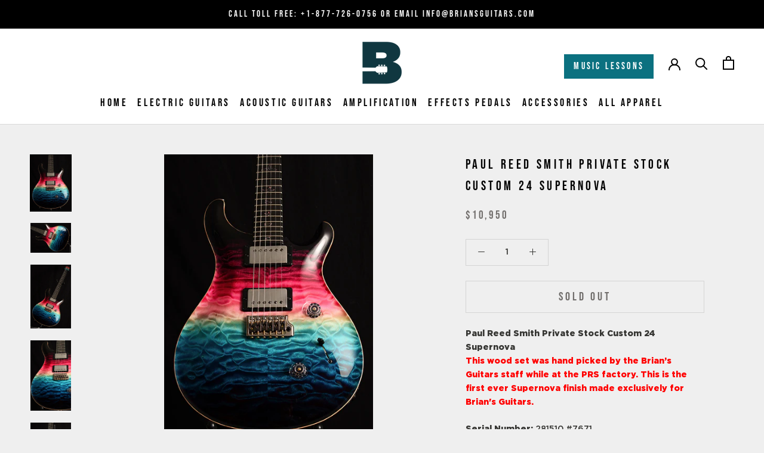

--- FILE ---
content_type: text/html; charset=utf-8
request_url: https://briansguitars.com/products/paul-reed-smith-private-stock-custom-24-supernova
body_size: 36044
content:
<!doctype html>

<html class="no-js" lang="en">
  <head>
    <!-- Google Tag Manager -->
<script>(function(w,d,s,l,i){w[l]=w[l]||[];w[l].push({'gtm.start':
new Date().getTime(),event:'gtm.js'});var f=d.getElementsByTagName(s)[0],
j=d.createElement(s),dl=l!='dataLayer'?'&l='+l:'';j.async=true;j.src=
'https://www.googletagmanager.com/gtm.js?id='+i+dl;f.parentNode.insertBefore(j,f);
})(window,document,'script','dataLayer','GTM-TX9ML4N');</script>
<!-- End Google Tag Manager -->
    <meta charset="utf-8">
    <meta http-equiv="X-UA-Compatible" content="IE=edge,chrome=1">
    <meta
      name="viewport"
      content="width=device-width, initial-scale=1.0, height=device-height, minimum-scale=1.0, maximum-scale=1.0"
    >
    <meta name="theme-color" content="">

    

    <title>
      Paul Reed Smith Private Stock Custom 24 Supernova
    </title>




    	<meta name="description" content="Paul Reed Smith Private Stock Custom 24 SupernovaThis wood set was hand picked by the Brian’s Guitars staff while at the PRS factory. This is the first ever Supernova finish made exclusively for Brian&#39;s Guitars. Serial Number: 281510 #7671Weight: 8.0lbsTop Wood: Private Stock Quilt MapleBack Wood: Ash with matching bac">

    
      <link rel="canonical" href="https://briansguitars.com/products/paul-reed-smith-private-stock-custom-24-supernova">
    

    
<link rel="shortcut icon" href="//briansguitars.com/cdn/shop/files/B-Blue-logo_96x.png?v=1613766909" type="image/png"><meta name="google-site-verification" content="I7V4TRKpLZEZJfFO5BR7_QjIkfdBhK-FmeEZlYPZpDk">

    <meta property="og:type" content="product">
  <meta property="og:title" content="Paul Reed Smith Private Stock Custom 24 Supernova"><meta property="og:image" content="http://briansguitars.com/cdn/shop/products/DSC_9047_5cb5cd7b-5998-47a6-9a52-c203675f0b39_1024x.jpg?v=1603248523">
    <meta property="og:image:secure_url" content="https://briansguitars.com/cdn/shop/products/DSC_9047_5cb5cd7b-5998-47a6-9a52-c203675f0b39_1024x.jpg?v=1603248523"><meta property="og:image" content="http://briansguitars.com/cdn/shop/products/DSC_9048_afaee73a-2842-4589-8ffe-75b7d1a824ce_1024x.jpg?v=1603248524">
    <meta property="og:image:secure_url" content="https://briansguitars.com/cdn/shop/products/DSC_9048_afaee73a-2842-4589-8ffe-75b7d1a824ce_1024x.jpg?v=1603248524"><meta property="og:image" content="http://briansguitars.com/cdn/shop/products/DSC_9049_257d0086-df23-4f3e-aa31-41d70e934494_1024x.jpg?v=1603248525">
    <meta property="og:image:secure_url" content="https://briansguitars.com/cdn/shop/products/DSC_9049_257d0086-df23-4f3e-aa31-41d70e934494_1024x.jpg?v=1603248525"><meta property="product:price:amount" content="10,950.00">
  <meta property="product:price:currency" content="USD"><meta property="og:description" content="Paul Reed Smith Private Stock Custom 24 SupernovaThis wood set was hand picked by the Brian’s Guitars staff while at the PRS factory. This is the first ever Supernova finish made exclusively for Brian&#39;s Guitars. Serial Number: 281510 #7671Weight: 8.0lbsTop Wood: Private Stock Quilt MapleBack Wood: Ash with matching bac"><meta property="og:url" content="https://briansguitars.com/products/paul-reed-smith-private-stock-custom-24-supernova">
<meta property="og:site_name" content="Brian&#39;s Guitars"><meta name="twitter:card" content="summary"><meta name="twitter:title" content="Paul Reed Smith Private Stock Custom 24 Supernova">
  <meta name="twitter:description" content="Paul Reed Smith Private Stock Custom 24 SupernovaThis wood set was hand picked by the Brian’s Guitars staff while at the PRS factory. This is the first ever Supernova finish made exclusively for Brian&#39;s Guitars. Serial Number:  281510 #7671Weight: 8.0lbsTop Wood: Private Stock Quilt MapleBack Wood: Ash with matching backplates, Black with Supernova grainfillScale Length: 25&quot;Neck Wood: Curly Maple Stained SupernovaNeck Shape: Pattern ThinFretboard Wood: EbonyHeadstock Veneer: Quilt Maple stained SupernovaInlays: Black with White Web birds, Asian Pink Coral outlinesTreble Pickup: 58/15Bass Pickup: 59/09Controls: Volume, Tone, 5 way blade switchBridge: Gen III TremoloHardware: Smoked BlackTuners: Phase III Locking Tuning Pegs, Ebony buttonsFinish: Supernova, Brian&#39;s Guitars ExclusiveCase: Private Stock Deep Space Black Sparkle tolex with Black interior">
  <meta name="twitter:image" content="https://briansguitars.com/cdn/shop/products/DSC_9047_5cb5cd7b-5998-47a6-9a52-c203675f0b39_600x600_crop_center.jpg?v=1603248523">

    

    <link href="//briansguitars.com/cdn/shop/t/12/assets/theme.min.css?v=160337327759317365141669412481" rel="stylesheet" type="text/css" media="all" />
    <link href="//briansguitars.com/cdn/shop/t/12/assets/custom.css?v=139996011758389883971669412481" rel="stylesheet" type="text/css" media="all" />

    <script>window.performance && window.performance.mark && window.performance.mark('shopify.content_for_header.start');</script><meta id="shopify-digital-wallet" name="shopify-digital-wallet" content="/40460320934/digital_wallets/dialog">
<meta name="shopify-checkout-api-token" content="66a26d93c3268002c288bcf50d2409ee">
<meta id="in-context-paypal-metadata" data-shop-id="40460320934" data-venmo-supported="false" data-environment="production" data-locale="en_US" data-paypal-v4="true" data-currency="USD">
<link rel="alternate" type="application/json+oembed" href="https://briansguitars.com/products/paul-reed-smith-private-stock-custom-24-supernova.oembed">
<script async="async" src="/checkouts/internal/preloads.js?locale=en-US"></script>
<link rel="preconnect" href="https://shop.app" crossorigin="anonymous">
<script async="async" src="https://shop.app/checkouts/internal/preloads.js?locale=en-US&shop_id=40460320934" crossorigin="anonymous"></script>
<script id="apple-pay-shop-capabilities" type="application/json">{"shopId":40460320934,"countryCode":"US","currencyCode":"USD","merchantCapabilities":["supports3DS"],"merchantId":"gid:\/\/shopify\/Shop\/40460320934","merchantName":"Brian's Guitars","requiredBillingContactFields":["postalAddress","email"],"requiredShippingContactFields":["postalAddress","email"],"shippingType":"shipping","supportedNetworks":["visa","masterCard","amex","discover","elo","jcb"],"total":{"type":"pending","label":"Brian's Guitars","amount":"1.00"},"shopifyPaymentsEnabled":true,"supportsSubscriptions":true}</script>
<script id="shopify-features" type="application/json">{"accessToken":"66a26d93c3268002c288bcf50d2409ee","betas":["rich-media-storefront-analytics"],"domain":"briansguitars.com","predictiveSearch":true,"shopId":40460320934,"locale":"en"}</script>
<script>var Shopify = Shopify || {};
Shopify.shop = "brians-guitars.myshopify.com";
Shopify.locale = "en";
Shopify.currency = {"active":"USD","rate":"1.0"};
Shopify.country = "US";
Shopify.theme = {"name":"Copy of Prestige - HP Edits v4.7.3","id":136202387704,"schema_name":"Prestige","schema_version":"4.7.2","theme_store_id":855,"role":"main"};
Shopify.theme.handle = "null";
Shopify.theme.style = {"id":null,"handle":null};
Shopify.cdnHost = "briansguitars.com/cdn";
Shopify.routes = Shopify.routes || {};
Shopify.routes.root = "/";</script>
<script type="module">!function(o){(o.Shopify=o.Shopify||{}).modules=!0}(window);</script>
<script>!function(o){function n(){var o=[];function n(){o.push(Array.prototype.slice.apply(arguments))}return n.q=o,n}var t=o.Shopify=o.Shopify||{};t.loadFeatures=n(),t.autoloadFeatures=n()}(window);</script>
<script>
  window.ShopifyPay = window.ShopifyPay || {};
  window.ShopifyPay.apiHost = "shop.app\/pay";
  window.ShopifyPay.redirectState = null;
</script>
<script id="shop-js-analytics" type="application/json">{"pageType":"product"}</script>
<script defer="defer" async type="module" src="//briansguitars.com/cdn/shopifycloud/shop-js/modules/v2/client.init-shop-cart-sync_BT-GjEfc.en.esm.js"></script>
<script defer="defer" async type="module" src="//briansguitars.com/cdn/shopifycloud/shop-js/modules/v2/chunk.common_D58fp_Oc.esm.js"></script>
<script defer="defer" async type="module" src="//briansguitars.com/cdn/shopifycloud/shop-js/modules/v2/chunk.modal_xMitdFEc.esm.js"></script>
<script type="module">
  await import("//briansguitars.com/cdn/shopifycloud/shop-js/modules/v2/client.init-shop-cart-sync_BT-GjEfc.en.esm.js");
await import("//briansguitars.com/cdn/shopifycloud/shop-js/modules/v2/chunk.common_D58fp_Oc.esm.js");
await import("//briansguitars.com/cdn/shopifycloud/shop-js/modules/v2/chunk.modal_xMitdFEc.esm.js");

  window.Shopify.SignInWithShop?.initShopCartSync?.({"fedCMEnabled":true,"windoidEnabled":true});

</script>
<script>
  window.Shopify = window.Shopify || {};
  if (!window.Shopify.featureAssets) window.Shopify.featureAssets = {};
  window.Shopify.featureAssets['shop-js'] = {"shop-cart-sync":["modules/v2/client.shop-cart-sync_DZOKe7Ll.en.esm.js","modules/v2/chunk.common_D58fp_Oc.esm.js","modules/v2/chunk.modal_xMitdFEc.esm.js"],"init-fed-cm":["modules/v2/client.init-fed-cm_B6oLuCjv.en.esm.js","modules/v2/chunk.common_D58fp_Oc.esm.js","modules/v2/chunk.modal_xMitdFEc.esm.js"],"shop-cash-offers":["modules/v2/client.shop-cash-offers_D2sdYoxE.en.esm.js","modules/v2/chunk.common_D58fp_Oc.esm.js","modules/v2/chunk.modal_xMitdFEc.esm.js"],"shop-login-button":["modules/v2/client.shop-login-button_QeVjl5Y3.en.esm.js","modules/v2/chunk.common_D58fp_Oc.esm.js","modules/v2/chunk.modal_xMitdFEc.esm.js"],"pay-button":["modules/v2/client.pay-button_DXTOsIq6.en.esm.js","modules/v2/chunk.common_D58fp_Oc.esm.js","modules/v2/chunk.modal_xMitdFEc.esm.js"],"shop-button":["modules/v2/client.shop-button_DQZHx9pm.en.esm.js","modules/v2/chunk.common_D58fp_Oc.esm.js","modules/v2/chunk.modal_xMitdFEc.esm.js"],"avatar":["modules/v2/client.avatar_BTnouDA3.en.esm.js"],"init-windoid":["modules/v2/client.init-windoid_CR1B-cfM.en.esm.js","modules/v2/chunk.common_D58fp_Oc.esm.js","modules/v2/chunk.modal_xMitdFEc.esm.js"],"init-shop-for-new-customer-accounts":["modules/v2/client.init-shop-for-new-customer-accounts_C_vY_xzh.en.esm.js","modules/v2/client.shop-login-button_QeVjl5Y3.en.esm.js","modules/v2/chunk.common_D58fp_Oc.esm.js","modules/v2/chunk.modal_xMitdFEc.esm.js"],"init-shop-email-lookup-coordinator":["modules/v2/client.init-shop-email-lookup-coordinator_BI7n9ZSv.en.esm.js","modules/v2/chunk.common_D58fp_Oc.esm.js","modules/v2/chunk.modal_xMitdFEc.esm.js"],"init-shop-cart-sync":["modules/v2/client.init-shop-cart-sync_BT-GjEfc.en.esm.js","modules/v2/chunk.common_D58fp_Oc.esm.js","modules/v2/chunk.modal_xMitdFEc.esm.js"],"shop-toast-manager":["modules/v2/client.shop-toast-manager_DiYdP3xc.en.esm.js","modules/v2/chunk.common_D58fp_Oc.esm.js","modules/v2/chunk.modal_xMitdFEc.esm.js"],"init-customer-accounts":["modules/v2/client.init-customer-accounts_D9ZNqS-Q.en.esm.js","modules/v2/client.shop-login-button_QeVjl5Y3.en.esm.js","modules/v2/chunk.common_D58fp_Oc.esm.js","modules/v2/chunk.modal_xMitdFEc.esm.js"],"init-customer-accounts-sign-up":["modules/v2/client.init-customer-accounts-sign-up_iGw4briv.en.esm.js","modules/v2/client.shop-login-button_QeVjl5Y3.en.esm.js","modules/v2/chunk.common_D58fp_Oc.esm.js","modules/v2/chunk.modal_xMitdFEc.esm.js"],"shop-follow-button":["modules/v2/client.shop-follow-button_CqMgW2wH.en.esm.js","modules/v2/chunk.common_D58fp_Oc.esm.js","modules/v2/chunk.modal_xMitdFEc.esm.js"],"checkout-modal":["modules/v2/client.checkout-modal_xHeaAweL.en.esm.js","modules/v2/chunk.common_D58fp_Oc.esm.js","modules/v2/chunk.modal_xMitdFEc.esm.js"],"shop-login":["modules/v2/client.shop-login_D91U-Q7h.en.esm.js","modules/v2/chunk.common_D58fp_Oc.esm.js","modules/v2/chunk.modal_xMitdFEc.esm.js"],"lead-capture":["modules/v2/client.lead-capture_BJmE1dJe.en.esm.js","modules/v2/chunk.common_D58fp_Oc.esm.js","modules/v2/chunk.modal_xMitdFEc.esm.js"],"payment-terms":["modules/v2/client.payment-terms_Ci9AEqFq.en.esm.js","modules/v2/chunk.common_D58fp_Oc.esm.js","modules/v2/chunk.modal_xMitdFEc.esm.js"]};
</script>
<script>(function() {
  var isLoaded = false;
  function asyncLoad() {
    if (isLoaded) return;
    isLoaded = true;
    var urls = ["https:\/\/chimpstatic.com\/mcjs-connected\/js\/users\/28cd498fb8cb12816a3b1469e\/e132b4b28d3483ea53e588b08.js?shop=brians-guitars.myshopify.com","https:\/\/static.klaviyo.com\/onsite\/js\/RW5X6v\/klaviyo.js?company_id=RW5X6v\u0026shop=brians-guitars.myshopify.com"];
    for (var i = 0; i < urls.length; i++) {
      var s = document.createElement('script');
      s.type = 'text/javascript';
      s.async = true;
      s.src = urls[i];
      var x = document.getElementsByTagName('script')[0];
      x.parentNode.insertBefore(s, x);
    }
  };
  if(window.attachEvent) {
    window.attachEvent('onload', asyncLoad);
  } else {
    window.addEventListener('load', asyncLoad, false);
  }
})();</script>
<script id="__st">var __st={"a":40460320934,"offset":-18000,"reqid":"c99115e2-2a67-4b3f-8b8b-81a395b836a6-1769185316","pageurl":"briansguitars.com\/products\/paul-reed-smith-private-stock-custom-24-supernova","u":"4cad62159278","p":"product","rtyp":"product","rid":5624049369254};</script>
<script>window.ShopifyPaypalV4VisibilityTracking = true;</script>
<script id="captcha-bootstrap">!function(){'use strict';const t='contact',e='account',n='new_comment',o=[[t,t],['blogs',n],['comments',n],[t,'customer']],c=[[e,'customer_login'],[e,'guest_login'],[e,'recover_customer_password'],[e,'create_customer']],r=t=>t.map((([t,e])=>`form[action*='/${t}']:not([data-nocaptcha='true']) input[name='form_type'][value='${e}']`)).join(','),a=t=>()=>t?[...document.querySelectorAll(t)].map((t=>t.form)):[];function s(){const t=[...o],e=r(t);return a(e)}const i='password',u='form_key',d=['recaptcha-v3-token','g-recaptcha-response','h-captcha-response',i],f=()=>{try{return window.sessionStorage}catch{return}},m='__shopify_v',_=t=>t.elements[u];function p(t,e,n=!1){try{const o=window.sessionStorage,c=JSON.parse(o.getItem(e)),{data:r}=function(t){const{data:e,action:n}=t;return t[m]||n?{data:e,action:n}:{data:t,action:n}}(c);for(const[e,n]of Object.entries(r))t.elements[e]&&(t.elements[e].value=n);n&&o.removeItem(e)}catch(o){console.error('form repopulation failed',{error:o})}}const l='form_type',E='cptcha';function T(t){t.dataset[E]=!0}const w=window,h=w.document,L='Shopify',v='ce_forms',y='captcha';let A=!1;((t,e)=>{const n=(g='f06e6c50-85a8-45c8-87d0-21a2b65856fe',I='https://cdn.shopify.com/shopifycloud/storefront-forms-hcaptcha/ce_storefront_forms_captcha_hcaptcha.v1.5.2.iife.js',D={infoText:'Protected by hCaptcha',privacyText:'Privacy',termsText:'Terms'},(t,e,n)=>{const o=w[L][v],c=o.bindForm;if(c)return c(t,g,e,D).then(n);var r;o.q.push([[t,g,e,D],n]),r=I,A||(h.body.append(Object.assign(h.createElement('script'),{id:'captcha-provider',async:!0,src:r})),A=!0)});var g,I,D;w[L]=w[L]||{},w[L][v]=w[L][v]||{},w[L][v].q=[],w[L][y]=w[L][y]||{},w[L][y].protect=function(t,e){n(t,void 0,e),T(t)},Object.freeze(w[L][y]),function(t,e,n,w,h,L){const[v,y,A,g]=function(t,e,n){const i=e?o:[],u=t?c:[],d=[...i,...u],f=r(d),m=r(i),_=r(d.filter((([t,e])=>n.includes(e))));return[a(f),a(m),a(_),s()]}(w,h,L),I=t=>{const e=t.target;return e instanceof HTMLFormElement?e:e&&e.form},D=t=>v().includes(t);t.addEventListener('submit',(t=>{const e=I(t);if(!e)return;const n=D(e)&&!e.dataset.hcaptchaBound&&!e.dataset.recaptchaBound,o=_(e),c=g().includes(e)&&(!o||!o.value);(n||c)&&t.preventDefault(),c&&!n&&(function(t){try{if(!f())return;!function(t){const e=f();if(!e)return;const n=_(t);if(!n)return;const o=n.value;o&&e.removeItem(o)}(t);const e=Array.from(Array(32),(()=>Math.random().toString(36)[2])).join('');!function(t,e){_(t)||t.append(Object.assign(document.createElement('input'),{type:'hidden',name:u})),t.elements[u].value=e}(t,e),function(t,e){const n=f();if(!n)return;const o=[...t.querySelectorAll(`input[type='${i}']`)].map((({name:t})=>t)),c=[...d,...o],r={};for(const[a,s]of new FormData(t).entries())c.includes(a)||(r[a]=s);n.setItem(e,JSON.stringify({[m]:1,action:t.action,data:r}))}(t,e)}catch(e){console.error('failed to persist form',e)}}(e),e.submit())}));const S=(t,e)=>{t&&!t.dataset[E]&&(n(t,e.some((e=>e===t))),T(t))};for(const o of['focusin','change'])t.addEventListener(o,(t=>{const e=I(t);D(e)&&S(e,y())}));const B=e.get('form_key'),M=e.get(l),P=B&&M;t.addEventListener('DOMContentLoaded',(()=>{const t=y();if(P)for(const e of t)e.elements[l].value===M&&p(e,B);[...new Set([...A(),...v().filter((t=>'true'===t.dataset.shopifyCaptcha))])].forEach((e=>S(e,t)))}))}(h,new URLSearchParams(w.location.search),n,t,e,['guest_login'])})(!0,!0)}();</script>
<script integrity="sha256-4kQ18oKyAcykRKYeNunJcIwy7WH5gtpwJnB7kiuLZ1E=" data-source-attribution="shopify.loadfeatures" defer="defer" src="//briansguitars.com/cdn/shopifycloud/storefront/assets/storefront/load_feature-a0a9edcb.js" crossorigin="anonymous"></script>
<script crossorigin="anonymous" defer="defer" src="//briansguitars.com/cdn/shopifycloud/storefront/assets/shopify_pay/storefront-65b4c6d7.js?v=20250812"></script>
<script data-source-attribution="shopify.dynamic_checkout.dynamic.init">var Shopify=Shopify||{};Shopify.PaymentButton=Shopify.PaymentButton||{isStorefrontPortableWallets:!0,init:function(){window.Shopify.PaymentButton.init=function(){};var t=document.createElement("script");t.src="https://briansguitars.com/cdn/shopifycloud/portable-wallets/latest/portable-wallets.en.js",t.type="module",document.head.appendChild(t)}};
</script>
<script data-source-attribution="shopify.dynamic_checkout.buyer_consent">
  function portableWalletsHideBuyerConsent(e){var t=document.getElementById("shopify-buyer-consent"),n=document.getElementById("shopify-subscription-policy-button");t&&n&&(t.classList.add("hidden"),t.setAttribute("aria-hidden","true"),n.removeEventListener("click",e))}function portableWalletsShowBuyerConsent(e){var t=document.getElementById("shopify-buyer-consent"),n=document.getElementById("shopify-subscription-policy-button");t&&n&&(t.classList.remove("hidden"),t.removeAttribute("aria-hidden"),n.addEventListener("click",e))}window.Shopify?.PaymentButton&&(window.Shopify.PaymentButton.hideBuyerConsent=portableWalletsHideBuyerConsent,window.Shopify.PaymentButton.showBuyerConsent=portableWalletsShowBuyerConsent);
</script>
<script>
  function portableWalletsCleanup(e){e&&e.src&&console.error("Failed to load portable wallets script "+e.src);var t=document.querySelectorAll("shopify-accelerated-checkout .shopify-payment-button__skeleton, shopify-accelerated-checkout-cart .wallet-cart-button__skeleton"),e=document.getElementById("shopify-buyer-consent");for(let e=0;e<t.length;e++)t[e].remove();e&&e.remove()}function portableWalletsNotLoadedAsModule(e){e instanceof ErrorEvent&&"string"==typeof e.message&&e.message.includes("import.meta")&&"string"==typeof e.filename&&e.filename.includes("portable-wallets")&&(window.removeEventListener("error",portableWalletsNotLoadedAsModule),window.Shopify.PaymentButton.failedToLoad=e,"loading"===document.readyState?document.addEventListener("DOMContentLoaded",window.Shopify.PaymentButton.init):window.Shopify.PaymentButton.init())}window.addEventListener("error",portableWalletsNotLoadedAsModule);
</script>

<script type="module" src="https://briansguitars.com/cdn/shopifycloud/portable-wallets/latest/portable-wallets.en.js" onError="portableWalletsCleanup(this)" crossorigin="anonymous"></script>
<script nomodule>
  document.addEventListener("DOMContentLoaded", portableWalletsCleanup);
</script>

<link id="shopify-accelerated-checkout-styles" rel="stylesheet" media="screen" href="https://briansguitars.com/cdn/shopifycloud/portable-wallets/latest/accelerated-checkout-backwards-compat.css" crossorigin="anonymous">
<style id="shopify-accelerated-checkout-cart">
        #shopify-buyer-consent {
  margin-top: 1em;
  display: inline-block;
  width: 100%;
}

#shopify-buyer-consent.hidden {
  display: none;
}

#shopify-subscription-policy-button {
  background: none;
  border: none;
  padding: 0;
  text-decoration: underline;
  font-size: inherit;
  cursor: pointer;
}

#shopify-subscription-policy-button::before {
  box-shadow: none;
}

      </style>

<script>window.performance && window.performance.mark && window.performance.mark('shopify.content_for_header.end');</script>

    <script>
      // This allows to expose several variables to the global scope, to be used in scripts
      window.theme = {
        pageType: "product",
        moneyFormat: "${{amount}}",
        moneyWithCurrencyFormat: "${{amount}} USD",
        productImageSize: "tall",
        searchMode: "product",
        showPageTransition: true,
        showElementStaggering: true,
        showImageZooming: true
      };

      window.routes = {
        rootUrl: "\/",
        cartUrl: "\/cart",
        cartAddUrl: "\/cart\/add",
        cartChangeUrl: "\/cart\/change",
        searchUrl: "\/search",
        productRecommendationsUrl: "\/recommendations\/products"
      };

      window.languages = {
        cartAddNote: "Add Order Note",
        cartEditNote: "Edit Order Note",
        productImageLoadingError: "This image could not be loaded. Please try to reload the page.",
        productFormAddToCart: "Add to cart",
        productFormUnavailable: "Unavailable",
        productFormSoldOut: "Sold Out",
        shippingEstimatorOneResult: "1 option available:",
        shippingEstimatorMoreResults: "{{count}} options available:",
        shippingEstimatorNoResults: "No shipping could be found"
      };

      window.lazySizesConfig = {
        loadHidden: false,
        hFac: 0.5,
        expFactor: 2,
        ricTimeout: 150,
        lazyClass: 'Image--lazyLoad',
        loadingClass: 'Image--lazyLoading',
        loadedClass: 'Image--lazyLoaded'
      };

      document.documentElement.className = document.documentElement.className.replace('no-js', 'js');
      document.documentElement.style.setProperty('--window-height', window.innerHeight + 'px');

      // We do a quick detection of some features (we could use Modernizr but for so little...)
      (function() {
        document.documentElement.className += ((window.CSS && window.CSS.supports('(position: sticky) or (position: -webkit-sticky)')) ? ' supports-sticky' : ' no-supports-sticky');
        document.documentElement.className += (window.matchMedia('(-moz-touch-enabled: 1), (hover: none)')).matches ? ' no-supports-hover' : ' supports-hover';
      }());
    </script>

    <script src="//briansguitars.com/cdn/shop/t/12/assets/lazysizes.min.js?v=174358363404432586981669412481" defer></script><script
      src="https://polyfill-fastly.net/v3/polyfill.min.js?unknown=polyfill&features=fetch,Element.prototype.closest,Element.prototype.remove,Element.prototype.classList,Array.prototype.includes,Array.prototype.fill,Object.assign,CustomEvent,IntersectionObserver,IntersectionObserverEntry,URL"
      defer
    ></script>
    <script src="//briansguitars.com/cdn/shop/t/12/assets/libs.min.js?v=26178543184394469741669412481" defer></script>
    <script src="//briansguitars.com/cdn/shop/t/12/assets/theme.min.js?v=50810413034636954111669412481" defer></script>
    <!-- <script src="{#{ 'custom.js' | asset_url }#}" defer></script> -->

    <script>
      (function () {
        window.onpageshow = function() {
          if (window.theme.showPageTransition) {
            var pageTransition = document.querySelector('.PageTransition');

            if (pageTransition) {
              pageTransition.style.visibility = 'visible';
              pageTransition.style.opacity = '0';
            }
          }

          // When the page is loaded from the cache, we have to reload the cart content
          document.documentElement.dispatchEvent(new CustomEvent('cart:refresh', {
            bubbles: true
          }));
        };
      })();
    </script>

    
  <script type="application/ld+json">
  {
    "@context": "http://schema.org",
    "@type": "Product",
    "offers": [{
          "@type": "Offer",
          "name": "Default Title",
          "availability":"https://schema.org/OutOfStock",
          "price": 10950.0,
          "priceCurrency": "USD",
          "priceValidUntil": "2026-02-02","sku": "SKU 63571","url": "/products/paul-reed-smith-private-stock-custom-24-supernova/products/paul-reed-smith-private-stock-custom-24-supernova?variant=35765818753190"
        }
],
    "brand": {
      "name": "vendor-unknown"
    },
    "name": "Paul Reed Smith Private Stock Custom 24 Supernova",
    "description": "Paul Reed Smith Private Stock Custom 24 SupernovaThis wood set was hand picked by the Brian’s Guitars staff while at the PRS factory. This is the first ever Supernova finish made exclusively for Brian's Guitars. Serial Number:  281510 #7671Weight: 8.0lbsTop Wood: Private Stock Quilt MapleBack Wood: Ash with matching backplates, Black with Supernova grainfillScale Length: 25\"Neck Wood: Curly Maple Stained SupernovaNeck Shape: Pattern ThinFretboard Wood: EbonyHeadstock Veneer: Quilt Maple stained SupernovaInlays: Black with White Web birds, Asian Pink Coral outlinesTreble Pickup: 58\/15Bass Pickup: 59\/09Controls: Volume, Tone, 5 way blade switchBridge: Gen III TremoloHardware: Smoked BlackTuners: Phase III Locking Tuning Pegs, Ebony buttonsFinish: Supernova, Brian's Guitars ExclusiveCase: Private Stock Deep Space Black Sparkle tolex with Black interior",
    "category": "Electric Guitars",
    "url": "/products/paul-reed-smith-private-stock-custom-24-supernova/products/paul-reed-smith-private-stock-custom-24-supernova",
    "sku": "SKU 63571",
    "image": {
      "@type": "ImageObject",
      "url": "https://briansguitars.com/cdn/shop/products/DSC_9047_5cb5cd7b-5998-47a6-9a52-c203675f0b39_1024x.jpg?v=1603248523",
      "image": "https://briansguitars.com/cdn/shop/products/DSC_9047_5cb5cd7b-5998-47a6-9a52-c203675f0b39_1024x.jpg?v=1603248523",
      "name": "Paul Reed Smith Private Stock Custom 24 Supernova-Electric Guitars-Brian's Guitars",
      "width": "1024",
      "height": "1024"
    }
  }
  </script>



  <script type="application/ld+json">
  {
    "@context": "http://schema.org",
    "@type": "BreadcrumbList",
  "itemListElement": [{
      "@type": "ListItem",
      "position": 1,
      "name": "Translation missing: en.general.breadcrumb.home",
      "item": "https://briansguitars.com"
    },{
          "@type": "ListItem",
          "position": 2,
          "name": "Paul Reed Smith Private Stock Custom 24 Supernova",
          "item": "https://briansguitars.com/products/paul-reed-smith-private-stock-custom-24-supernova"
        }]
  }
  </script>


    <!--
      <script type="text/javascript" src="https://www.bugherd.com/sidebarv2.js?apikey=d7y3kuqhxn4enm4qnyq7rg" async="true"></script>
    -->

    <script>
      const redirects = {
        // "/collections/effects-pedals/effects-pedals_beetronics": "/collections/beetronics-effects-pedals/",
        // "/collections/effects-pedals/effects-pedals_black-cat-effects": "/collections/black-cat-effects-pedals",
        // "/collections/effects-pedals/effects-pedals_Catalinbread": "/collections/catalinbread-effects-pedals",
        // "/collections/effects-pedals/effects-pedals_Death-By-Audio": "/collections/death-by-audio-effects-pedals",
        // "/collections/effects-pedals/effects-pedals_Empress": "/collections/empress-effects-pedals",
        // "/collections/effects-pedals/effects-pedals_Earthquaker-Devices": "/collections/earthquaker-devices-effects-pedals",
        // "/collections/effects-pedals/effects-pedals_matthews-effects": "/collections/matthews-effects-pedals",
        // "/collections/effects-pedals/effects-pedals_Paul-Reed-Smith": "/collections/prs-effects-pedals",
        // "/collections/effects-pedals/effects-pedals_Walrus-Audio": "/collections/walrus-audio-effects-pedals",
        "/collections/effects-pedals/effects-pedals_Xotic": "/collections/xotic-effects-pedals",
        // "/collections/effects-pedals/effects-pedals_Hudson-Electronics": "/collections/hudson-electronics-effects-pedals",
        // "/collections/effects-pedals/effects-pedals_teenage-engineering": "/collections/teenage-engineering-effects-pedals",
        "/collections/effects-pedals/effects-pedals_Wampler": "/collections/wampler-effects-pedals",
        "/collections/effects-pedals/effects-pedals_Xotic": "/collections/xotic-effects-pedals",
        "/collections/effects-pedals/used-effects-pedals_Used-Effects": "/collections/used-effects-pedals",
        "/collections/guitar-accessories/cables_lava-cables": "/collections/lava-guitar-cables",
        "/collections/acoustic-guitars/taylor-guitars": "/collections/taylor-acoustic-guitars",
        // "/collections/guitar-accessories/cables_mogami-cables": "/collections/mogami-guitar-cables",
        // "/collections/guitar-accessories/accessories_capo": "/collections/capo-guitar-accessories",
        // "/collections/effects-pedals/effects-pedals_Black-Cat-Effects": "/collections/black-cat-effects-pedals"

      };
      const currentPath = window.location.pathname;
      if (redirects[currentPath]) {
        const canonicalLink = document.createElement('link');
        canonicalLink.rel = 'canonical';
        canonicalLink.href = 'https://briansguitars.com' + redirects[currentPath];
        document.head.appendChild(canonicalLink);

        window.location.href = redirects[currentPath];
      }
    </script>
  <!-- BEGIN app block: shopify://apps/klaviyo-email-marketing-sms/blocks/klaviyo-onsite-embed/2632fe16-c075-4321-a88b-50b567f42507 -->












  <script async src="https://static.klaviyo.com/onsite/js/RW5X6v/klaviyo.js?company_id=RW5X6v"></script>
  <script>!function(){if(!window.klaviyo){window._klOnsite=window._klOnsite||[];try{window.klaviyo=new Proxy({},{get:function(n,i){return"push"===i?function(){var n;(n=window._klOnsite).push.apply(n,arguments)}:function(){for(var n=arguments.length,o=new Array(n),w=0;w<n;w++)o[w]=arguments[w];var t="function"==typeof o[o.length-1]?o.pop():void 0,e=new Promise((function(n){window._klOnsite.push([i].concat(o,[function(i){t&&t(i),n(i)}]))}));return e}}})}catch(n){window.klaviyo=window.klaviyo||[],window.klaviyo.push=function(){var n;(n=window._klOnsite).push.apply(n,arguments)}}}}();</script>

  
    <script id="viewed_product">
      if (item == null) {
        var _learnq = _learnq || [];

        var MetafieldReviews = null
        var MetafieldYotpoRating = null
        var MetafieldYotpoCount = null
        var MetafieldLooxRating = null
        var MetafieldLooxCount = null
        var okendoProduct = null
        var okendoProductReviewCount = null
        var okendoProductReviewAverageValue = null
        try {
          // The following fields are used for Customer Hub recently viewed in order to add reviews.
          // This information is not part of __kla_viewed. Instead, it is part of __kla_viewed_reviewed_items
          MetafieldReviews = {};
          MetafieldYotpoRating = null
          MetafieldYotpoCount = null
          MetafieldLooxRating = null
          MetafieldLooxCount = null

          okendoProduct = null
          // If the okendo metafield is not legacy, it will error, which then requires the new json formatted data
          if (okendoProduct && 'error' in okendoProduct) {
            okendoProduct = null
          }
          okendoProductReviewCount = okendoProduct ? okendoProduct.reviewCount : null
          okendoProductReviewAverageValue = okendoProduct ? okendoProduct.reviewAverageValue : null
        } catch (error) {
          console.error('Error in Klaviyo onsite reviews tracking:', error);
        }

        var item = {
          Name: "Paul Reed Smith Private Stock Custom 24 Supernova",
          ProductID: 5624049369254,
          Categories: ["Shop Our New \u0026 Used Electric Guitars","Sold Electric Guitars","Sold Out Archive"],
          ImageURL: "https://briansguitars.com/cdn/shop/products/DSC_9047_5cb5cd7b-5998-47a6-9a52-c203675f0b39_grande.jpg?v=1603248523",
          URL: "https://briansguitars.com/products/paul-reed-smith-private-stock-custom-24-supernova",
          Brand: "vendor-unknown",
          Price: "$10,950.00",
          Value: "10,950.00",
          CompareAtPrice: "$0.00"
        };
        _learnq.push(['track', 'Viewed Product', item]);
        _learnq.push(['trackViewedItem', {
          Title: item.Name,
          ItemId: item.ProductID,
          Categories: item.Categories,
          ImageUrl: item.ImageURL,
          Url: item.URL,
          Metadata: {
            Brand: item.Brand,
            Price: item.Price,
            Value: item.Value,
            CompareAtPrice: item.CompareAtPrice
          },
          metafields:{
            reviews: MetafieldReviews,
            yotpo:{
              rating: MetafieldYotpoRating,
              count: MetafieldYotpoCount,
            },
            loox:{
              rating: MetafieldLooxRating,
              count: MetafieldLooxCount,
            },
            okendo: {
              rating: okendoProductReviewAverageValue,
              count: okendoProductReviewCount,
            }
          }
        }]);
      }
    </script>
  




  <script>
    window.klaviyoReviewsProductDesignMode = false
  </script>







<!-- END app block --><link href="https://monorail-edge.shopifysvc.com" rel="dns-prefetch">
<script>(function(){if ("sendBeacon" in navigator && "performance" in window) {try {var session_token_from_headers = performance.getEntriesByType('navigation')[0].serverTiming.find(x => x.name == '_s').description;} catch {var session_token_from_headers = undefined;}var session_cookie_matches = document.cookie.match(/_shopify_s=([^;]*)/);var session_token_from_cookie = session_cookie_matches && session_cookie_matches.length === 2 ? session_cookie_matches[1] : "";var session_token = session_token_from_headers || session_token_from_cookie || "";function handle_abandonment_event(e) {var entries = performance.getEntries().filter(function(entry) {return /monorail-edge.shopifysvc.com/.test(entry.name);});if (!window.abandonment_tracked && entries.length === 0) {window.abandonment_tracked = true;var currentMs = Date.now();var navigation_start = performance.timing.navigationStart;var payload = {shop_id: 40460320934,url: window.location.href,navigation_start,duration: currentMs - navigation_start,session_token,page_type: "product"};window.navigator.sendBeacon("https://monorail-edge.shopifysvc.com/v1/produce", JSON.stringify({schema_id: "online_store_buyer_site_abandonment/1.1",payload: payload,metadata: {event_created_at_ms: currentMs,event_sent_at_ms: currentMs}}));}}window.addEventListener('pagehide', handle_abandonment_event);}}());</script>
<script id="web-pixels-manager-setup">(function e(e,d,r,n,o){if(void 0===o&&(o={}),!Boolean(null===(a=null===(i=window.Shopify)||void 0===i?void 0:i.analytics)||void 0===a?void 0:a.replayQueue)){var i,a;window.Shopify=window.Shopify||{};var t=window.Shopify;t.analytics=t.analytics||{};var s=t.analytics;s.replayQueue=[],s.publish=function(e,d,r){return s.replayQueue.push([e,d,r]),!0};try{self.performance.mark("wpm:start")}catch(e){}var l=function(){var e={modern:/Edge?\/(1{2}[4-9]|1[2-9]\d|[2-9]\d{2}|\d{4,})\.\d+(\.\d+|)|Firefox\/(1{2}[4-9]|1[2-9]\d|[2-9]\d{2}|\d{4,})\.\d+(\.\d+|)|Chrom(ium|e)\/(9{2}|\d{3,})\.\d+(\.\d+|)|(Maci|X1{2}).+ Version\/(15\.\d+|(1[6-9]|[2-9]\d|\d{3,})\.\d+)([,.]\d+|)( \(\w+\)|)( Mobile\/\w+|) Safari\/|Chrome.+OPR\/(9{2}|\d{3,})\.\d+\.\d+|(CPU[ +]OS|iPhone[ +]OS|CPU[ +]iPhone|CPU IPhone OS|CPU iPad OS)[ +]+(15[._]\d+|(1[6-9]|[2-9]\d|\d{3,})[._]\d+)([._]\d+|)|Android:?[ /-](13[3-9]|1[4-9]\d|[2-9]\d{2}|\d{4,})(\.\d+|)(\.\d+|)|Android.+Firefox\/(13[5-9]|1[4-9]\d|[2-9]\d{2}|\d{4,})\.\d+(\.\d+|)|Android.+Chrom(ium|e)\/(13[3-9]|1[4-9]\d|[2-9]\d{2}|\d{4,})\.\d+(\.\d+|)|SamsungBrowser\/([2-9]\d|\d{3,})\.\d+/,legacy:/Edge?\/(1[6-9]|[2-9]\d|\d{3,})\.\d+(\.\d+|)|Firefox\/(5[4-9]|[6-9]\d|\d{3,})\.\d+(\.\d+|)|Chrom(ium|e)\/(5[1-9]|[6-9]\d|\d{3,})\.\d+(\.\d+|)([\d.]+$|.*Safari\/(?![\d.]+ Edge\/[\d.]+$))|(Maci|X1{2}).+ Version\/(10\.\d+|(1[1-9]|[2-9]\d|\d{3,})\.\d+)([,.]\d+|)( \(\w+\)|)( Mobile\/\w+|) Safari\/|Chrome.+OPR\/(3[89]|[4-9]\d|\d{3,})\.\d+\.\d+|(CPU[ +]OS|iPhone[ +]OS|CPU[ +]iPhone|CPU IPhone OS|CPU iPad OS)[ +]+(10[._]\d+|(1[1-9]|[2-9]\d|\d{3,})[._]\d+)([._]\d+|)|Android:?[ /-](13[3-9]|1[4-9]\d|[2-9]\d{2}|\d{4,})(\.\d+|)(\.\d+|)|Mobile Safari.+OPR\/([89]\d|\d{3,})\.\d+\.\d+|Android.+Firefox\/(13[5-9]|1[4-9]\d|[2-9]\d{2}|\d{4,})\.\d+(\.\d+|)|Android.+Chrom(ium|e)\/(13[3-9]|1[4-9]\d|[2-9]\d{2}|\d{4,})\.\d+(\.\d+|)|Android.+(UC? ?Browser|UCWEB|U3)[ /]?(15\.([5-9]|\d{2,})|(1[6-9]|[2-9]\d|\d{3,})\.\d+)\.\d+|SamsungBrowser\/(5\.\d+|([6-9]|\d{2,})\.\d+)|Android.+MQ{2}Browser\/(14(\.(9|\d{2,})|)|(1[5-9]|[2-9]\d|\d{3,})(\.\d+|))(\.\d+|)|K[Aa][Ii]OS\/(3\.\d+|([4-9]|\d{2,})\.\d+)(\.\d+|)/},d=e.modern,r=e.legacy,n=navigator.userAgent;return n.match(d)?"modern":n.match(r)?"legacy":"unknown"}(),u="modern"===l?"modern":"legacy",c=(null!=n?n:{modern:"",legacy:""})[u],f=function(e){return[e.baseUrl,"/wpm","/b",e.hashVersion,"modern"===e.buildTarget?"m":"l",".js"].join("")}({baseUrl:d,hashVersion:r,buildTarget:u}),m=function(e){var d=e.version,r=e.bundleTarget,n=e.surface,o=e.pageUrl,i=e.monorailEndpoint;return{emit:function(e){var a=e.status,t=e.errorMsg,s=(new Date).getTime(),l=JSON.stringify({metadata:{event_sent_at_ms:s},events:[{schema_id:"web_pixels_manager_load/3.1",payload:{version:d,bundle_target:r,page_url:o,status:a,surface:n,error_msg:t},metadata:{event_created_at_ms:s}}]});if(!i)return console&&console.warn&&console.warn("[Web Pixels Manager] No Monorail endpoint provided, skipping logging."),!1;try{return self.navigator.sendBeacon.bind(self.navigator)(i,l)}catch(e){}var u=new XMLHttpRequest;try{return u.open("POST",i,!0),u.setRequestHeader("Content-Type","text/plain"),u.send(l),!0}catch(e){return console&&console.warn&&console.warn("[Web Pixels Manager] Got an unhandled error while logging to Monorail."),!1}}}}({version:r,bundleTarget:l,surface:e.surface,pageUrl:self.location.href,monorailEndpoint:e.monorailEndpoint});try{o.browserTarget=l,function(e){var d=e.src,r=e.async,n=void 0===r||r,o=e.onload,i=e.onerror,a=e.sri,t=e.scriptDataAttributes,s=void 0===t?{}:t,l=document.createElement("script"),u=document.querySelector("head"),c=document.querySelector("body");if(l.async=n,l.src=d,a&&(l.integrity=a,l.crossOrigin="anonymous"),s)for(var f in s)if(Object.prototype.hasOwnProperty.call(s,f))try{l.dataset[f]=s[f]}catch(e){}if(o&&l.addEventListener("load",o),i&&l.addEventListener("error",i),u)u.appendChild(l);else{if(!c)throw new Error("Did not find a head or body element to append the script");c.appendChild(l)}}({src:f,async:!0,onload:function(){if(!function(){var e,d;return Boolean(null===(d=null===(e=window.Shopify)||void 0===e?void 0:e.analytics)||void 0===d?void 0:d.initialized)}()){var d=window.webPixelsManager.init(e)||void 0;if(d){var r=window.Shopify.analytics;r.replayQueue.forEach((function(e){var r=e[0],n=e[1],o=e[2];d.publishCustomEvent(r,n,o)})),r.replayQueue=[],r.publish=d.publishCustomEvent,r.visitor=d.visitor,r.initialized=!0}}},onerror:function(){return m.emit({status:"failed",errorMsg:"".concat(f," has failed to load")})},sri:function(e){var d=/^sha384-[A-Za-z0-9+/=]+$/;return"string"==typeof e&&d.test(e)}(c)?c:"",scriptDataAttributes:o}),m.emit({status:"loading"})}catch(e){m.emit({status:"failed",errorMsg:(null==e?void 0:e.message)||"Unknown error"})}}})({shopId: 40460320934,storefrontBaseUrl: "https://briansguitars.com",extensionsBaseUrl: "https://extensions.shopifycdn.com/cdn/shopifycloud/web-pixels-manager",monorailEndpoint: "https://monorail-edge.shopifysvc.com/unstable/produce_batch",surface: "storefront-renderer",enabledBetaFlags: ["2dca8a86"],webPixelsConfigList: [{"id":"1603240184","configuration":"{\"accountID\":\"RW5X6v\",\"webPixelConfig\":\"eyJlbmFibGVBZGRlZFRvQ2FydEV2ZW50cyI6IHRydWV9\"}","eventPayloadVersion":"v1","runtimeContext":"STRICT","scriptVersion":"524f6c1ee37bacdca7657a665bdca589","type":"APP","apiClientId":123074,"privacyPurposes":["ANALYTICS","MARKETING"],"dataSharingAdjustments":{"protectedCustomerApprovalScopes":["read_customer_address","read_customer_email","read_customer_name","read_customer_personal_data","read_customer_phone"]}},{"id":"477659384","configuration":"{\"config\":\"{\\\"pixel_id\\\":\\\"G-DHKX9E2QHR\\\",\\\"target_country\\\":\\\"US\\\",\\\"gtag_events\\\":[{\\\"type\\\":\\\"purchase\\\",\\\"action_label\\\":\\\"G-DHKX9E2QHR\\\"},{\\\"type\\\":\\\"page_view\\\",\\\"action_label\\\":\\\"G-DHKX9E2QHR\\\"},{\\\"type\\\":\\\"view_item\\\",\\\"action_label\\\":\\\"G-DHKX9E2QHR\\\"},{\\\"type\\\":\\\"search\\\",\\\"action_label\\\":\\\"G-DHKX9E2QHR\\\"},{\\\"type\\\":\\\"add_to_cart\\\",\\\"action_label\\\":\\\"G-DHKX9E2QHR\\\"},{\\\"type\\\":\\\"begin_checkout\\\",\\\"action_label\\\":\\\"G-DHKX9E2QHR\\\"},{\\\"type\\\":\\\"add_payment_info\\\",\\\"action_label\\\":\\\"G-DHKX9E2QHR\\\"}],\\\"enable_monitoring_mode\\\":false}\"}","eventPayloadVersion":"v1","runtimeContext":"OPEN","scriptVersion":"b2a88bafab3e21179ed38636efcd8a93","type":"APP","apiClientId":1780363,"privacyPurposes":[],"dataSharingAdjustments":{"protectedCustomerApprovalScopes":["read_customer_address","read_customer_email","read_customer_name","read_customer_personal_data","read_customer_phone"]}},{"id":"shopify-app-pixel","configuration":"{}","eventPayloadVersion":"v1","runtimeContext":"STRICT","scriptVersion":"0450","apiClientId":"shopify-pixel","type":"APP","privacyPurposes":["ANALYTICS","MARKETING"]},{"id":"shopify-custom-pixel","eventPayloadVersion":"v1","runtimeContext":"LAX","scriptVersion":"0450","apiClientId":"shopify-pixel","type":"CUSTOM","privacyPurposes":["ANALYTICS","MARKETING"]}],isMerchantRequest: false,initData: {"shop":{"name":"Brian's Guitars","paymentSettings":{"currencyCode":"USD"},"myshopifyDomain":"brians-guitars.myshopify.com","countryCode":"US","storefrontUrl":"https:\/\/briansguitars.com"},"customer":null,"cart":null,"checkout":null,"productVariants":[{"price":{"amount":10950.0,"currencyCode":"USD"},"product":{"title":"Paul Reed Smith Private Stock Custom 24 Supernova","vendor":"vendor-unknown","id":"5624049369254","untranslatedTitle":"Paul Reed Smith Private Stock Custom 24 Supernova","url":"\/products\/paul-reed-smith-private-stock-custom-24-supernova","type":"Electric Guitars"},"id":"35765818753190","image":{"src":"\/\/briansguitars.com\/cdn\/shop\/products\/DSC_9047_5cb5cd7b-5998-47a6-9a52-c203675f0b39.jpg?v=1603248523"},"sku":"SKU 63571","title":"Default Title","untranslatedTitle":"Default Title"}],"purchasingCompany":null},},"https://briansguitars.com/cdn","fcfee988w5aeb613cpc8e4bc33m6693e112",{"modern":"","legacy":""},{"shopId":"40460320934","storefrontBaseUrl":"https:\/\/briansguitars.com","extensionBaseUrl":"https:\/\/extensions.shopifycdn.com\/cdn\/shopifycloud\/web-pixels-manager","surface":"storefront-renderer","enabledBetaFlags":"[\"2dca8a86\"]","isMerchantRequest":"false","hashVersion":"fcfee988w5aeb613cpc8e4bc33m6693e112","publish":"custom","events":"[[\"page_viewed\",{}],[\"product_viewed\",{\"productVariant\":{\"price\":{\"amount\":10950.0,\"currencyCode\":\"USD\"},\"product\":{\"title\":\"Paul Reed Smith Private Stock Custom 24 Supernova\",\"vendor\":\"vendor-unknown\",\"id\":\"5624049369254\",\"untranslatedTitle\":\"Paul Reed Smith Private Stock Custom 24 Supernova\",\"url\":\"\/products\/paul-reed-smith-private-stock-custom-24-supernova\",\"type\":\"Electric Guitars\"},\"id\":\"35765818753190\",\"image\":{\"src\":\"\/\/briansguitars.com\/cdn\/shop\/products\/DSC_9047_5cb5cd7b-5998-47a6-9a52-c203675f0b39.jpg?v=1603248523\"},\"sku\":\"SKU 63571\",\"title\":\"Default Title\",\"untranslatedTitle\":\"Default Title\"}}]]"});</script><script>
  window.ShopifyAnalytics = window.ShopifyAnalytics || {};
  window.ShopifyAnalytics.meta = window.ShopifyAnalytics.meta || {};
  window.ShopifyAnalytics.meta.currency = 'USD';
  var meta = {"product":{"id":5624049369254,"gid":"gid:\/\/shopify\/Product\/5624049369254","vendor":"vendor-unknown","type":"Electric Guitars","handle":"paul-reed-smith-private-stock-custom-24-supernova","variants":[{"id":35765818753190,"price":1095000,"name":"Paul Reed Smith Private Stock Custom 24 Supernova","public_title":null,"sku":"SKU 63571"}],"remote":false},"page":{"pageType":"product","resourceType":"product","resourceId":5624049369254,"requestId":"c99115e2-2a67-4b3f-8b8b-81a395b836a6-1769185316"}};
  for (var attr in meta) {
    window.ShopifyAnalytics.meta[attr] = meta[attr];
  }
</script>
<script class="analytics">
  (function () {
    var customDocumentWrite = function(content) {
      var jquery = null;

      if (window.jQuery) {
        jquery = window.jQuery;
      } else if (window.Checkout && window.Checkout.$) {
        jquery = window.Checkout.$;
      }

      if (jquery) {
        jquery('body').append(content);
      }
    };

    var hasLoggedConversion = function(token) {
      if (token) {
        return document.cookie.indexOf('loggedConversion=' + token) !== -1;
      }
      return false;
    }

    var setCookieIfConversion = function(token) {
      if (token) {
        var twoMonthsFromNow = new Date(Date.now());
        twoMonthsFromNow.setMonth(twoMonthsFromNow.getMonth() + 2);

        document.cookie = 'loggedConversion=' + token + '; expires=' + twoMonthsFromNow;
      }
    }

    var trekkie = window.ShopifyAnalytics.lib = window.trekkie = window.trekkie || [];
    if (trekkie.integrations) {
      return;
    }
    trekkie.methods = [
      'identify',
      'page',
      'ready',
      'track',
      'trackForm',
      'trackLink'
    ];
    trekkie.factory = function(method) {
      return function() {
        var args = Array.prototype.slice.call(arguments);
        args.unshift(method);
        trekkie.push(args);
        return trekkie;
      };
    };
    for (var i = 0; i < trekkie.methods.length; i++) {
      var key = trekkie.methods[i];
      trekkie[key] = trekkie.factory(key);
    }
    trekkie.load = function(config) {
      trekkie.config = config || {};
      trekkie.config.initialDocumentCookie = document.cookie;
      var first = document.getElementsByTagName('script')[0];
      var script = document.createElement('script');
      script.type = 'text/javascript';
      script.onerror = function(e) {
        var scriptFallback = document.createElement('script');
        scriptFallback.type = 'text/javascript';
        scriptFallback.onerror = function(error) {
                var Monorail = {
      produce: function produce(monorailDomain, schemaId, payload) {
        var currentMs = new Date().getTime();
        var event = {
          schema_id: schemaId,
          payload: payload,
          metadata: {
            event_created_at_ms: currentMs,
            event_sent_at_ms: currentMs
          }
        };
        return Monorail.sendRequest("https://" + monorailDomain + "/v1/produce", JSON.stringify(event));
      },
      sendRequest: function sendRequest(endpointUrl, payload) {
        // Try the sendBeacon API
        if (window && window.navigator && typeof window.navigator.sendBeacon === 'function' && typeof window.Blob === 'function' && !Monorail.isIos12()) {
          var blobData = new window.Blob([payload], {
            type: 'text/plain'
          });

          if (window.navigator.sendBeacon(endpointUrl, blobData)) {
            return true;
          } // sendBeacon was not successful

        } // XHR beacon

        var xhr = new XMLHttpRequest();

        try {
          xhr.open('POST', endpointUrl);
          xhr.setRequestHeader('Content-Type', 'text/plain');
          xhr.send(payload);
        } catch (e) {
          console.log(e);
        }

        return false;
      },
      isIos12: function isIos12() {
        return window.navigator.userAgent.lastIndexOf('iPhone; CPU iPhone OS 12_') !== -1 || window.navigator.userAgent.lastIndexOf('iPad; CPU OS 12_') !== -1;
      }
    };
    Monorail.produce('monorail-edge.shopifysvc.com',
      'trekkie_storefront_load_errors/1.1',
      {shop_id: 40460320934,
      theme_id: 136202387704,
      app_name: "storefront",
      context_url: window.location.href,
      source_url: "//briansguitars.com/cdn/s/trekkie.storefront.8d95595f799fbf7e1d32231b9a28fd43b70c67d3.min.js"});

        };
        scriptFallback.async = true;
        scriptFallback.src = '//briansguitars.com/cdn/s/trekkie.storefront.8d95595f799fbf7e1d32231b9a28fd43b70c67d3.min.js';
        first.parentNode.insertBefore(scriptFallback, first);
      };
      script.async = true;
      script.src = '//briansguitars.com/cdn/s/trekkie.storefront.8d95595f799fbf7e1d32231b9a28fd43b70c67d3.min.js';
      first.parentNode.insertBefore(script, first);
    };
    trekkie.load(
      {"Trekkie":{"appName":"storefront","development":false,"defaultAttributes":{"shopId":40460320934,"isMerchantRequest":null,"themeId":136202387704,"themeCityHash":"6511176145466337742","contentLanguage":"en","currency":"USD","eventMetadataId":"b69320cf-781f-418e-b5a0-176a3e3977a7"},"isServerSideCookieWritingEnabled":true,"monorailRegion":"shop_domain","enabledBetaFlags":["65f19447"]},"Session Attribution":{},"S2S":{"facebookCapiEnabled":false,"source":"trekkie-storefront-renderer","apiClientId":580111}}
    );

    var loaded = false;
    trekkie.ready(function() {
      if (loaded) return;
      loaded = true;

      window.ShopifyAnalytics.lib = window.trekkie;

      var originalDocumentWrite = document.write;
      document.write = customDocumentWrite;
      try { window.ShopifyAnalytics.merchantGoogleAnalytics.call(this); } catch(error) {};
      document.write = originalDocumentWrite;

      window.ShopifyAnalytics.lib.page(null,{"pageType":"product","resourceType":"product","resourceId":5624049369254,"requestId":"c99115e2-2a67-4b3f-8b8b-81a395b836a6-1769185316","shopifyEmitted":true});

      var match = window.location.pathname.match(/checkouts\/(.+)\/(thank_you|post_purchase)/)
      var token = match? match[1]: undefined;
      if (!hasLoggedConversion(token)) {
        setCookieIfConversion(token);
        window.ShopifyAnalytics.lib.track("Viewed Product",{"currency":"USD","variantId":35765818753190,"productId":5624049369254,"productGid":"gid:\/\/shopify\/Product\/5624049369254","name":"Paul Reed Smith Private Stock Custom 24 Supernova","price":"10950.00","sku":"SKU 63571","brand":"vendor-unknown","variant":null,"category":"Electric Guitars","nonInteraction":true,"remote":false},undefined,undefined,{"shopifyEmitted":true});
      window.ShopifyAnalytics.lib.track("monorail:\/\/trekkie_storefront_viewed_product\/1.1",{"currency":"USD","variantId":35765818753190,"productId":5624049369254,"productGid":"gid:\/\/shopify\/Product\/5624049369254","name":"Paul Reed Smith Private Stock Custom 24 Supernova","price":"10950.00","sku":"SKU 63571","brand":"vendor-unknown","variant":null,"category":"Electric Guitars","nonInteraction":true,"remote":false,"referer":"https:\/\/briansguitars.com\/products\/paul-reed-smith-private-stock-custom-24-supernova"});
      }
    });


        var eventsListenerScript = document.createElement('script');
        eventsListenerScript.async = true;
        eventsListenerScript.src = "//briansguitars.com/cdn/shopifycloud/storefront/assets/shop_events_listener-3da45d37.js";
        document.getElementsByTagName('head')[0].appendChild(eventsListenerScript);

})();</script>
  <script>
  if (!window.ga || (window.ga && typeof window.ga !== 'function')) {
    window.ga = function ga() {
      (window.ga.q = window.ga.q || []).push(arguments);
      if (window.Shopify && window.Shopify.analytics && typeof window.Shopify.analytics.publish === 'function') {
        window.Shopify.analytics.publish("ga_stub_called", {}, {sendTo: "google_osp_migration"});
      }
      console.error("Shopify's Google Analytics stub called with:", Array.from(arguments), "\nSee https://help.shopify.com/manual/promoting-marketing/pixels/pixel-migration#google for more information.");
    };
    if (window.Shopify && window.Shopify.analytics && typeof window.Shopify.analytics.publish === 'function') {
      window.Shopify.analytics.publish("ga_stub_initialized", {}, {sendTo: "google_osp_migration"});
    }
  }
</script>
<script
  defer
  src="https://briansguitars.com/cdn/shopifycloud/perf-kit/shopify-perf-kit-3.0.4.min.js"
  data-application="storefront-renderer"
  data-shop-id="40460320934"
  data-render-region="gcp-us-central1"
  data-page-type="product"
  data-theme-instance-id="136202387704"
  data-theme-name="Prestige"
  data-theme-version="4.7.2"
  data-monorail-region="shop_domain"
  data-resource-timing-sampling-rate="10"
  data-shs="true"
  data-shs-beacon="true"
  data-shs-export-with-fetch="true"
  data-shs-logs-sample-rate="1"
  data-shs-beacon-endpoint="https://briansguitars.com/api/collect"
></script>
</head>

  <body class="prestige--v4  template-product">
    <!-- Google Tag Manager (noscript) -->
    <noscript
      ><iframe
        src="https://www.googletagmanager.com/ns.html?id=GTM-TX9ML4N"
        height="0"
        width="0"
        style="display:none;visibility:hidden"
      ></iframe
    ></noscript>
    <!-- End Google Tag Manager (noscript) -->

    <a class="PageSkipLink u-visually-hidden" href="#main">Skip to content</a>
    <span class="LoadingBar"></span>
    <div class="PageOverlay"></div>
    <div class="PageTransition"></div>

    <div id="shopify-section-popup" class="shopify-section"></div>
    <div id="shopify-section-sidebar-menu" class="shopify-section"><section id="sidebar-menu" class="SidebarMenu Drawer Drawer--small Drawer--fromLeft" aria-hidden="true" data-section-id="sidebar-menu" data-section-type="sidebar-menu">
    <header class="Drawer__Header" data-drawer-animated-left>
      <button class="Drawer__Close Icon-Wrapper--clickable" data-action="close-drawer" data-drawer-id="sidebar-menu" aria-label="Close navigation"><svg class="Icon Icon--close" role="presentation" viewBox="0 0 16 14">
      <path d="M15 0L1 14m14 0L1 0" stroke="currentColor" fill="none" fill-rule="evenodd"></path>
    </svg></button>
    </header>

    <div class="Drawer__Content">
      <div class="Drawer__Main" data-drawer-animated-left data-scrollable>
        <div class="Drawer__Container">
          <nav class="SidebarMenu__Nav SidebarMenu__Nav--primary" aria-label="Sidebar navigation"><div class="Collapsible"><a href="/" class="Collapsible__Button Heading Link Link--primary u-h6">HOME</a></div><div class="Collapsible"><button class="Collapsible__Button Heading u-h6" data-action="toggle-collapsible" aria-expanded="false">ELECTRIC GUITARS<span class="Collapsible__Plus"></span>
                  </button>

                  <div class="Collapsible__Inner">
                    <div class="Collapsible__Content"><div class="Collapsible"><a href="https://briansguitars.com/collections/electric-guitar-builds-in-progress" class="Collapsible__Button Heading Text--subdued Link Link--primary u-h7">AVAILABLE BUILDS IN PROGRESS</a></div><div class="Collapsible"><a href="/collections/dunable-guitars" class="Collapsible__Button Heading Text--subdued Link Link--primary u-h7">DUNABLE GUITARS</a></div><div class="Collapsible"><button class="Collapsible__Button Heading Text--subdued Link--primary u-h7" data-action="toggle-collapsible" aria-expanded="false">FENDER GUITARS<span class="Collapsible__Plus"></span>
                            </button>

                            <div class="Collapsible__Inner">
                              <div class="Collapsible__Content">
                                <ul class="Linklist Linklist--bordered Linklist--spacingLoose"><li class="Linklist__Item">
                                      <a href="/collections/fender-electric-guitars" class="Text--subdued Link Link--primary">FENDER</a>
                                    </li><li class="Linklist__Item">
                                      <a href="/collections/fender-bass-guitars" class="Text--subdued Link Link--primary">FENDER BASS</a>
                                    </li><li class="Linklist__Item">
                                      <a href="/collections/fender-custom-shop" class="Text--subdued Link Link--primary">FENDER CUSTOM SHOP</a>
                                    </li></ul>
                              </div>
                            </div></div><div class="Collapsible"><a href="/collections/gibson-electric-guitars" class="Collapsible__Button Heading Text--subdued Link Link--primary u-h7">GIBSON</a></div><div class="Collapsible"><a href="/collections/gibson-custom-shop-electric-guitars" class="Collapsible__Button Heading Text--subdued Link Link--primary u-h7">GIBSON CUSTOM </a></div><div class="Collapsible"><a href="/collections/mayones-electric-guitars" class="Collapsible__Button Heading Text--subdued Link Link--primary u-h7">MAYONES</a></div><div class="Collapsible"><a href="/collections/nash-electric-guitars" class="Collapsible__Button Heading Text--subdued Link Link--primary u-h7">NASH</a></div><div class="Collapsible"><button class="Collapsible__Button Heading Text--subdued Link--primary u-h7" data-action="toggle-collapsible" aria-expanded="false">PAUL REED SMITH GUITARS<span class="Collapsible__Plus"></span>
                            </button>

                            <div class="Collapsible__Inner">
                              <div class="Collapsible__Content">
                                <ul class="Linklist Linklist--bordered Linklist--spacingLoose"><li class="Linklist__Item">
                                      <a href="https://briansguitars.com/collections/prs-electric-guitars" class="Text--subdued Link Link--primary">PAUL REED SMITH</a>
                                    </li><li class="Linklist__Item">
                                      <a href="/collections/prs-s2-electric-guitars" class="Text--subdued Link Link--primary">PRS S2</a>
                                    </li><li class="Linklist__Item">
                                      <a href="/collections/prs-se-electric-guitars" class="Text--subdued Link Link--primary">PRS SE</a>
                                    </li></ul>
                              </div>
                            </div></div><div class="Collapsible"><a href="/collections/spector-bass" class="Collapsible__Button Heading Text--subdued Link Link--primary u-h7">SPECTOR BASS</a></div><div class="Collapsible"><a href="/collections/suhr-electric-guitars" class="Collapsible__Button Heading Text--subdued Link Link--primary u-h7">SUHR</a></div><div class="Collapsible"><a href="https://briansguitars.com/collections/tom-anderson-electric-guitars" class="Collapsible__Button Heading Text--subdued Link Link--primary u-h7">TOM ANDERSON</a></div><div class="Collapsible"><a href="/collections/yamaha-electric-guitars" class="Collapsible__Button Heading Text--subdued Link Link--primary u-h7">YAMAHA</a></div><div class="Collapsible"><a href="/collections/used-electric-guitars" class="Collapsible__Button Heading Text--subdued Link Link--primary u-h7">USED ELECTRIC GUITARS</a></div><div class="Collapsible"><a href="/collections/vintage-electric-guitars" class="Collapsible__Button Heading Text--subdued Link Link--primary u-h7">VINTAGE ELECTRIC GUITARS</a></div><div class="Collapsible"><a href="/collections/sold-electric-guitars" class="Collapsible__Button Heading Text--subdued Link Link--primary u-h7">SOLD ELECTRIC GUITARS</a></div></div>
                  </div></div><div class="Collapsible"><button class="Collapsible__Button Heading u-h6" data-action="toggle-collapsible" aria-expanded="false">ACOUSTIC GUITARS<span class="Collapsible__Plus"></span>
                  </button>

                  <div class="Collapsible__Inner">
                    <div class="Collapsible__Content"><div class="Collapsible"><a href="/collections/bethany-acoustic-guitars" class="Collapsible__Button Heading Text--subdued Link Link--primary u-h7">BETHANY</a></div><div class="Collapsible"><a href="/collections/gibson-acoustic-guitars" class="Collapsible__Button Heading Text--subdued Link Link--primary u-h7">GIBSON</a></div><div class="Collapsible"><button class="Collapsible__Button Heading Text--subdued Link--primary u-h7" data-action="toggle-collapsible" aria-expanded="false">PAUL REED SMITH GUITARS<span class="Collapsible__Plus"></span>
                            </button>

                            <div class="Collapsible__Inner">
                              <div class="Collapsible__Content">
                                <ul class="Linklist Linklist--bordered Linklist--spacingLoose"><li class="Linklist__Item">
                                      <a href="/collections/prs-acoustic-guitars" class="Text--subdued Link Link--primary">PAUL REED SMITH ACOUSTICS</a>
                                    </li><li class="Linklist__Item">
                                      <a href="/collections/prs-se-acoustic-guitars" class="Text--subdued Link Link--primary">PRS SE ACOUSTICS</a>
                                    </li></ul>
                              </div>
                            </div></div><div class="Collapsible"><a href="/collections/taylor-acoustic-guitars" class="Collapsible__Button Heading Text--subdued Link Link--primary u-h7">TAYLOR</a></div><div class="Collapsible"><a href="/collections/iris-guitar-company-acoustic-guitars" class="Collapsible__Button Heading Text--subdued Link Link--primary u-h7">IRIS GUITAR COMPANY</a></div><div class="Collapsible"><a href="/collections/yamaha-acoustic-guitars" class="Collapsible__Button Heading Text--subdued Link Link--primary u-h7">YAMAHA</a></div><div class="Collapsible"><a href="/collections/used-acoustic-guitars" class="Collapsible__Button Heading Text--subdued Link Link--primary u-h7">USED ACOUSTIC GUITARS</a></div><div class="Collapsible"><a href="/collections/sold-acoustic-guitars" class="Collapsible__Button Heading Text--subdued Link Link--primary u-h7">SOLD ACOUSTIC GUITARS</a></div></div>
                  </div></div><div class="Collapsible"><button class="Collapsible__Button Heading u-h6" data-action="toggle-collapsible" aria-expanded="false">AMPLIFICATION<span class="Collapsible__Plus"></span>
                  </button>

                  <div class="Collapsible__Inner">
                    <div class="Collapsible__Content"><div class="Collapsible"><a href="/collections/aguilar-amplifiers" class="Collapsible__Button Heading Text--subdued Link Link--primary u-h7">AGUILAR</a></div><div class="Collapsible"><a href="/collections/darkglass-electronics-amplification" class="Collapsible__Button Heading Text--subdued Link Link--primary u-h7">DARKGLASS ELECTRONICS</a></div><div class="Collapsible"><a href="/collections/dr-z-amplifiers" class="Collapsible__Button Heading Text--subdued Link Link--primary u-h7">DR. Z</a></div><div class="Collapsible"><a href="/collections/fender-amplifiers" class="Collapsible__Button Heading Text--subdued Link Link--primary u-h7">FENDER</a></div><div class="Collapsible"><a href="/collections/fishman-amplifiers" class="Collapsible__Button Heading Text--subdued Link Link--primary u-h7">FISHMAN</a></div><div class="Collapsible"><a href="/collections/prs-amplifiers" class="Collapsible__Button Heading Text--subdued Link Link--primary u-h7">PAUL REED SMITH</a></div><div class="Collapsible"><a href="/collections/suhr-amplifiers" class="Collapsible__Button Heading Text--subdued Link Link--primary u-h7">SUHR</a></div><div class="Collapsible"><a href="/collections/swart-amplifiers" class="Collapsible__Button Heading Text--subdued Link Link--primary u-h7">SWART</a></div><div class="Collapsible"><a href="/collections/victoria-amplifiers" class="Collapsible__Button Heading Text--subdued Link Link--primary u-h7">VICTORIA</a></div><div class="Collapsible"><a href="/collections/used-guitar-amplifiers" class="Collapsible__Button Heading Text--subdued Link Link--primary u-h7">USED AMPLIFIERS</a></div><div class="Collapsible"><a href="/collections/sold-guitar-amplifiers" class="Collapsible__Button Heading Text--subdued Link Link--primary u-h7">SOLD AMPLIFIERS</a></div></div>
                  </div></div><div class="Collapsible"><button class="Collapsible__Button Heading u-h6" data-action="toggle-collapsible" aria-expanded="false">EFFECTS PEDALS<span class="Collapsible__Plus"></span>
                  </button>

                  <div class="Collapsible__Inner">
                    <div class="Collapsible__Content"><div class="Collapsible"><a href="/collections/beetronics-effects-pedals" class="Collapsible__Button Heading Text--subdued Link Link--primary u-h7">BEETRONICS</a></div><div class="Collapsible"><a href="/collections/catalinbread-effects-pedals" class="Collapsible__Button Heading Text--subdued Link Link--primary u-h7">CATALINBREAD</a></div><div class="Collapsible"><a href="/collections/darkglass-electronics-effects" class="Collapsible__Button Heading Text--subdued Link Link--primary u-h7">DARKGLASS ELECTRONICS</a></div><div class="Collapsible"><a href="/collections/death-by-audio-effects-pedals" class="Collapsible__Button Heading Text--subdued Link Link--primary u-h7">DEATH BY AUDIO</a></div><div class="Collapsible"><a href="/collections/dual-stage-amplification" class="Collapsible__Button Heading Text--subdued Link Link--primary u-h7">DUAL STAGE AMPLIFICATION</a></div><div class="Collapsible"><a href="/collections/earthquaker-devices-effects-pedals" class="Collapsible__Button Heading Text--subdued Link Link--primary u-h7">EARTHQUAKER DEVICES</a></div><div class="Collapsible"><a href="/collections/hudson-electronics-effects-pedals" class="Collapsible__Button Heading Text--subdued Link Link--primary u-h7">Hudson Electronics</a></div><div class="Collapsible"><a href="/collections/j-rockett-audio-designs" class="Collapsible__Button Heading Text--subdued Link Link--primary u-h7">J. ROCKETT AUDIO DESIGNS</a></div><div class="Collapsible"><a href="/collections/matthews-effects-pedals" class="Collapsible__Button Heading Text--subdued Link Link--primary u-h7">MATTHEWS EFFECTS</a></div><div class="Collapsible"><a href="/collections/prs-effects-pedals" class="Collapsible__Button Heading Text--subdued Link Link--primary u-h7">PAUL REED SMITH</a></div><div class="Collapsible"><a href="/collections/suhr-effects" class="Collapsible__Button Heading Text--subdued Link Link--primary u-h7">SUHR </a></div><div class="Collapsible"><a href="/collections/walrus-audio-effects-pedals" class="Collapsible__Button Heading Text--subdued Link Link--primary u-h7">WALRUS AUDIO</a></div><div class="Collapsible"><a href="/collections/wampler-effects-pedals" class="Collapsible__Button Heading Text--subdued Link Link--primary u-h7">WAMPLER</a></div><div class="Collapsible"><a href="/collections/xotic-effects-pedals" class="Collapsible__Button Heading Text--subdued Link Link--primary u-h7">XOTIC</a></div><div class="Collapsible"><a href="/collections/used-effects-pedals" class="Collapsible__Button Heading Text--subdued Link Link--primary u-h7">USED EFFECTS PEDALS</a></div></div>
                  </div></div><div class="Collapsible"><button class="Collapsible__Button Heading u-h6" data-action="toggle-collapsible" aria-expanded="false">ACCESSORIES<span class="Collapsible__Plus"></span>
                  </button>

                  <div class="Collapsible__Inner">
                    <div class="Collapsible__Content"><div class="Collapsible"><button class="Collapsible__Button Heading Text--subdued Link--primary u-h7" data-action="toggle-collapsible" aria-expanded="false">CABLES<span class="Collapsible__Plus"></span>
                            </button>

                            <div class="Collapsible__Inner">
                              <div class="Collapsible__Content">
                                <ul class="Linklist Linklist--bordered Linklist--spacingLoose"><li class="Linklist__Item">
                                      <a href="/collections/lava-guitar-cables" class="Text--subdued Link Link--primary">LAVA CABLES</a>
                                    </li><li class="Linklist__Item">
                                      <a href="/collections/mogami-guitar-cables" class="Text--subdued Link Link--primary">MOGAMI CABLES</a>
                                    </li></ul>
                              </div>
                            </div></div><div class="Collapsible"><a href="/collections/capo-guitar-accessories" class="Collapsible__Button Heading Text--subdued Link Link--primary u-h7">CAPO</a></div><div class="Collapsible"><a href="/collections/daddario-guitar-accessories" class="Collapsible__Button Heading Text--subdued Link Link--primary u-h7">D’ADDARIO</a></div><div class="Collapsible"><a href="/collections/dunlop-guitar-accessories" class="Collapsible__Button Heading Text--subdued Link Link--primary u-h7">DUNLOP</a></div><div class="Collapsible"><a href="/collections/accessories/accessories_Fishman" class="Collapsible__Button Heading Text--subdued Link Link--primary u-h7">FISHMAN</a></div><div class="Collapsible"><a href="https://briansguitars.com/products/brians-guitars-digital-gift-card" class="Collapsible__Button Heading Text--subdued Link Link--primary u-h7">GIFT CARD</a></div><div class="Collapsible"><a href="/collections/music-nomad-guitar-accessories" class="Collapsible__Button Heading Text--subdued Link Link--primary u-h7">MUSIC NOMAD</a></div><div class="Collapsible"><a href="/collections/guitar-pickups" class="Collapsible__Button Heading Text--subdued Link Link--primary u-h7">PICKUPS</a></div><div class="Collapsible"><button class="Collapsible__Button Heading Text--subdued Link--primary u-h7" data-action="toggle-collapsible" aria-expanded="false">PICKS<span class="Collapsible__Plus"></span>
                            </button>

                            <div class="Collapsible__Inner">
                              <div class="Collapsible__Content">
                                <ul class="Linklist Linklist--bordered Linklist--spacingLoose"><li class="Linklist__Item">
                                      <a href="/collections/gravity-picks-guitar-picks" class="Text--subdued Link Link--primary">GRAVITY PICKS</a>
                                    </li><li class="Linklist__Item">
                                      <a href="/collections/v-picks-guitar-picks" class="Text--subdued Link Link--primary">V-PICKS</a>
                                    </li></ul>
                              </div>
                            </div></div><div class="Collapsible"><a href="/collections/prs-guitar-accessories" class="Collapsible__Button Heading Text--subdued Link Link--primary u-h7">PAUL REED SMITH</a></div><div class="Collapsible"><button class="Collapsible__Button Heading Text--subdued Link--primary u-h7" data-action="toggle-collapsible" aria-expanded="false">STRINGS<span class="Collapsible__Plus"></span>
                            </button>

                            <div class="Collapsible__Inner">
                              <div class="Collapsible__Content">
                                <ul class="Linklist Linklist--bordered Linklist--spacingLoose"><li class="Linklist__Item">
                                      <a href="https://briansguitars.com/collections/guitar-accessories/strings_elixir-strings" class="Text--subdued Link Link--primary">ELIXIR STRINGS</a>
                                    </li><li class="Linklist__Item">
                                      <a href="/collections/ernie-ball-guitar-strings" class="Text--subdued Link Link--primary">ERNIE BALL STRINGS</a>
                                    </li><li class="Linklist__Item">
                                      <a href="/collections/daddario-guitar-strings" class="Text--subdued Link Link--primary">D&#39;ADDARIO STRINGS</a>
                                    </li><li class="Linklist__Item">
                                      <a href="/collections/martin-guitar-strings" class="Text--subdued Link Link--primary">MARTIN STRINGS</a>
                                    </li></ul>
                              </div>
                            </div></div><div class="Collapsible"><a href="/collections/straps" class="Collapsible__Button Heading Text--subdued Link Link--primary u-h7">STRAPS</a></div><div class="Collapsible"><a href="/collections/taylor-guitar-accessories" class="Collapsible__Button Heading Text--subdued Link Link--primary u-h7">TAYLOR</a></div><div class="Collapsible"><a href="https://briansguitars.com/collections/the-rock-slide-guitar-accessories" class="Collapsible__Button Heading Text--subdued Link Link--primary u-h7">THE ROCK SLIDE</a></div></div>
                  </div></div><div class="Collapsible"><button class="Collapsible__Button Heading u-h6" data-action="toggle-collapsible" aria-expanded="false">ALL APPAREL<span class="Collapsible__Plus"></span>
                  </button>

                  <div class="Collapsible__Inner">
                    <div class="Collapsible__Content"><div class="Collapsible"><a href="https://briansguitars.com/collections/apparel-t-shirts" class="Collapsible__Button Heading Text--subdued Link Link--primary u-h7">BRIAN&#39;S GUITARS T-SHIRTS</a></div><div class="Collapsible"><a href="https://briansguitars.com/collections/apparel-hats/" class="Collapsible__Button Heading Text--subdued Link Link--primary u-h7">BRIAN&#39;S GUITARS HATS</a></div><div class="Collapsible"><a href="https://briansguitars.com/collections/apparel-picks" class="Collapsible__Button Heading Text--subdued Link Link--primary u-h7">BRIAN&#39;S GUITARS PICKS</a></div><div class="Collapsible"><a href="https://briansguitars.com/collections/apparel/apparel_stickers" class="Collapsible__Button Heading Text--subdued Link Link--primary u-h7">BRIAN&#39;S GUITARS STICKERS</a></div></div>
                  </div></div></nav><nav class="SidebarMenu__Nav SidebarMenu__Nav--secondary">
            <ul class="Linklist Linklist--spacingLoose"><li class="Linklist__Item">
                  <a href="https://www.westmainmusicacademy.com/" target="_blank" class="Text--subdued Link Link--primary">Music Lessons</a>
                </li>	
              	<li class="Linklist__Item">
                  <a href="/pages/contact" class="Text--subdued Link Link--primary">Contact Us</a>
                </li>
              	<li class="Linklist__Item">
                  <a href="/pages/about" class="Text--subdued Link Link--primary">About Us</a>
                </li><li class="Linklist__Item">
                  <a href="/account" class="Text--subdued Link Link--primary">Account</a>
                </li></ul>
          </nav>
        </div>
      </div><aside class="Drawer__Footer" data-drawer-animated-bottom><ul class="SidebarMenu__Social HorizontalList HorizontalList--spacingFill">
    <li class="HorizontalList__Item">
      <a href="https://www.instagram.com/briansguitars/" class="Link Link--primary" target="_blank" rel="noopener" aria-label="Instagram">
        <span class="Icon-Wrapper--clickable"><svg class="Icon Icon--instagram" role="presentation" viewBox="0 0 32 32">
      <path d="M15.994 2.886c4.273 0 4.775.019 6.464.095 1.562.07 2.406.33 2.971.552.749.292 1.283.635 1.841 1.194s.908 1.092 1.194 1.841c.216.565.483 1.41.552 2.971.076 1.689.095 2.19.095 6.464s-.019 4.775-.095 6.464c-.07 1.562-.33 2.406-.552 2.971-.292.749-.635 1.283-1.194 1.841s-1.092.908-1.841 1.194c-.565.216-1.41.483-2.971.552-1.689.076-2.19.095-6.464.095s-4.775-.019-6.464-.095c-1.562-.07-2.406-.33-2.971-.552-.749-.292-1.283-.635-1.841-1.194s-.908-1.092-1.194-1.841c-.216-.565-.483-1.41-.552-2.971-.076-1.689-.095-2.19-.095-6.464s.019-4.775.095-6.464c.07-1.562.33-2.406.552-2.971.292-.749.635-1.283 1.194-1.841s1.092-.908 1.841-1.194c.565-.216 1.41-.483 2.971-.552 1.689-.083 2.19-.095 6.464-.095zm0-2.883c-4.343 0-4.889.019-6.597.095-1.702.076-2.864.349-3.879.743-1.054.406-1.943.959-2.832 1.848S1.251 4.473.838 5.521C.444 6.537.171 7.699.095 9.407.019 11.109 0 11.655 0 15.997s.019 4.889.095 6.597c.076 1.702.349 2.864.743 3.886.406 1.054.959 1.943 1.848 2.832s1.784 1.435 2.832 1.848c1.016.394 2.178.667 3.886.743s2.248.095 6.597.095 4.889-.019 6.597-.095c1.702-.076 2.864-.349 3.886-.743 1.054-.406 1.943-.959 2.832-1.848s1.435-1.784 1.848-2.832c.394-1.016.667-2.178.743-3.886s.095-2.248.095-6.597-.019-4.889-.095-6.597c-.076-1.702-.349-2.864-.743-3.886-.406-1.054-.959-1.943-1.848-2.832S27.532 1.247 26.484.834C25.468.44 24.306.167 22.598.091c-1.714-.07-2.26-.089-6.603-.089zm0 7.778c-4.533 0-8.216 3.676-8.216 8.216s3.683 8.216 8.216 8.216 8.216-3.683 8.216-8.216-3.683-8.216-8.216-8.216zm0 13.549c-2.946 0-5.333-2.387-5.333-5.333s2.387-5.333 5.333-5.333 5.333 2.387 5.333 5.333-2.387 5.333-5.333 5.333zM26.451 7.457c0 1.059-.858 1.917-1.917 1.917s-1.917-.858-1.917-1.917c0-1.059.858-1.917 1.917-1.917s1.917.858 1.917 1.917z"></path>
    </svg></span>
      </a>
    </li>

    
<li class="HorizontalList__Item">
      <a href="https://www.facebook.com/pages/Brians-Guitars/151740161513557" class="Link Link--primary" target="_blank" rel="noopener" aria-label="Facebook">
        <span class="Icon-Wrapper--clickable"><svg class="Icon Icon--facebook" viewBox="0 0 9 17">
      <path d="M5.842 17V9.246h2.653l.398-3.023h-3.05v-1.93c0-.874.246-1.47 1.526-1.47H9V.118C8.718.082 7.75 0 6.623 0 4.27 0 2.66 1.408 2.66 3.994v2.23H0v3.022h2.66V17h3.182z"></path>
    </svg></span>
      </a>
    </li>

    
<li class="HorizontalList__Item">
      <a href="https://twitter.com/briansguitars" class="Link Link--primary" target="_blank" rel="noopener" aria-label="Twitter">
        <span class="Icon-Wrapper--clickable"><svg class="Icon Icon--twitter" role="presentation" viewBox="0 0 32 26">
      <path d="M32 3.077c-1.1748.525-2.4433.8748-3.768 1.031 1.356-.8123 2.3932-2.0995 2.887-3.6305-1.2686.7498-2.6746 1.2997-4.168 1.5934C25.751.796 24.045.0025 22.158.0025c-3.6242 0-6.561 2.937-6.561 6.5612 0 .5124.0562 1.0123.1686 1.4935C10.3104 7.7822 5.474 5.1702 2.237 1.196c-.5624.9687-.8873 2.0997-.8873 3.2994 0 2.2746 1.156 4.2867 2.9182 5.4615-1.075-.0314-2.0872-.3313-2.9745-.8187v.0812c0 3.1806 2.262 5.8363 5.2677 6.4362-.55.15-1.131.2312-1.731.2312-.4248 0-.831-.0438-1.2372-.1188.8374 2.6057 3.262 4.5054 6.13 4.5616-2.2495 1.7622-5.074 2.812-8.1546 2.812-.531 0-1.0498-.0313-1.5684-.0938 2.912 1.8684 6.3613 2.9494 10.0668 2.9494 12.0726 0 18.6776-10.0043 18.6776-18.6776 0-.2874-.0063-.5686-.0188-.8498C30.0066 5.5514 31.119 4.3954 32 3.077z"></path>
    </svg></span>
      </a>
    </li>

    
<li class="HorizontalList__Item">
      <a href="https://discord.gg/BytJu5Ub" class="Link Link--primary" target="_blank" rel="noopener" aria-label="Discord">
        <span class="Icon-Wrapper--clickable"><svg class="Icon Icon--discord" viewBox="0 0 15 17">
      <path d="M13.545 2.907a13.227 13.227 0 0 0-3.257-1.011.05.05 0 0 0-.052.025c-.141.25-.297.577-.406.833a12.19 12.19 0 0 0-3.658 0 8.258 8.258 0 0 0-.412-.833.051.051 0 0 0-.052-.025c-1.125.194-2.22.534-3.257 1.011a.041.041 0 0 0-.021.018C.356 6.024-.213 9.047.066 12.032c.001.014.01.028.021.037a13.276 13.276 0 0 0 3.995 2.02.05.05 0 0 0 .056-.019c.308-.42.582-.863.818-1.329a.05.05 0 0 0-.01-.059.051.051 0 0 0-.018-.011 8.875 8.875 0 0 1-1.248-.595.05.05 0 0 1-.02-.066.051.051 0 0 1 .015-.019c.084-.063.168-.129.248-.195a.05.05 0 0 1 .051-.007c2.619 1.196 5.454 1.196 8.041 0a.052.052 0 0 1 .053.007c.08.066.164.132.248.195a.051.051 0 0 1-.004.085 8.254 8.254 0 0 1-1.249.594.05.05 0 0 0-.03.03.052.052 0 0 0 .003.041c.24.465.515.909.817 1.329a.05.05 0 0 0 .056.019 13.235 13.235 0 0 0 4.001-2.02.049.049 0 0 0 .021-.037c.334-3.451-.559-6.449-2.366-9.106a.034.034 0 0 0-.02-.019Zm-8.198 7.307c-.789 0-1.438-.724-1.438-1.612 0-.889.637-1.613 1.438-1.613.807 0 1.45.73 1.438 1.613 0 .888-.637 1.612-1.438 1.612Zm5.316 0c-.788 0-1.438-.724-1.438-1.612 0-.889.637-1.613 1.438-1.613.807 0 1.451.73 1.438 1.613 0 .888-.631 1.612-1.438 1.612Z"></path>
    </svg></span>
      </a>
    </li>

    

  </ul>

</aside></div>
</section>

</div>
<div id="sidebar-cart" class="Drawer Drawer--fromRight" aria-hidden="true" data-section-id="cart" data-section-type="cart" data-section-settings='{
  "type": "drawer",
  "itemCount": 0,
  "drawer": true,
  "hasShippingEstimator": false
}'>
  <div class="Drawer__Header Drawer__Header--bordered Drawer__Container">
      <span class="Drawer__Title Heading u-h4">Cart</span>

      <button class="Drawer__Close Icon-Wrapper--clickable" data-action="close-drawer" data-drawer-id="sidebar-cart" aria-label="Close cart"><svg class="Icon Icon--close" role="presentation" viewBox="0 0 16 14">
      <path d="M15 0L1 14m14 0L1 0" stroke="currentColor" fill="none" fill-rule="evenodd"></path>
    </svg></button>
  </div>

  <form class="Cart Drawer__Content" action="/cart" method="POST" novalidate>
    <div class="Drawer__Main" data-scrollable><div class="Cart__ShippingNotice Text--subdued">
          <div class="Drawer__Container"><p>Spend <span>$99</span> more and get free shipping!</p></div>
        </div><p class="Cart__Empty Heading u-h5">Your cart is empty</p></div></form>
</div>
<div class="PageContainer">
      <div id="shopify-section-announcement" class="shopify-section"><section id="section-announcement" data-section-id="announcement" data-section-type="announcement-bar">
      <div class="AnnouncementBar">
        <div class="AnnouncementBar__Wrapper">
          <p class="AnnouncementBar__Content Heading">
            
            CALL TOLL FREE: <a href="tel:+1-877-726-0756">+1-877-726-0756</a> OR EMAIL <a href="mailto:info@briansguitars.com">INFO@BRIANSGUITARS.COM</a>
<!--Call Toll Free: &lt;a href=&quot;tel:+1-877-726-0756&quot;&gt;+1-877-726-0756&lt;/a&gt; or email info@briansguitars.com
-->
          </p>
        </div>
      </div>
    </section>

    <style>
      #section-announcement {
        background: #000000;
        color: #ffffff;
      }
    </style>

    <script>
      document.documentElement.style.setProperty('--announcement-bar-height', document.getElementById('shopify-section-announcement').offsetHeight + 'px');
    </script></div>
      <div id="shopify-section-header" class="shopify-section shopify-section--header"><div id="Search" class="Search" aria-hidden="true">
  <div class="Search__Inner">
    <div class="Search__SearchBar">
      <form action="/search" name="GET" role="search" class="Search__Form">
        <div class="Search__InputIconWrapper">
          <span class="hidden-tablet-and-up"><svg class="Icon Icon--search" role="presentation" viewBox="0 0 18 17">
      <g transform="translate(1 1)" stroke="currentColor" fill="none" fill-rule="evenodd" stroke-linecap="square">
        <path d="M16 16l-5.0752-5.0752"></path>
        <circle cx="6.4" cy="6.4" r="6.4"></circle>
      </g>
    </svg></span>
          <span class="hidden-phone"><svg class="Icon Icon--search-desktop" role="presentation" viewBox="0 0 21 21">
      <g transform="translate(1 1)" stroke="currentColor" stroke-width="2" fill="none" fill-rule="evenodd" stroke-linecap="square">
        <path d="M18 18l-5.7096-5.7096"></path>
        <circle cx="7.2" cy="7.2" r="7.2"></circle>
      </g>
    </svg></span>
        </div>

        <input type="search" class="Search__Input Heading" name="q" autocomplete="off" autocorrect="off" autocapitalize="off" placeholder="Search..." autofocus>
        <input type="hidden" name="type" value="product">
      </form>

      <button class="Search__Close Link Link--primary" data-action="close-search"><svg class="Icon Icon--close" role="presentation" viewBox="0 0 16 14">
      <path d="M15 0L1 14m14 0L1 0" stroke="currentColor" fill="none" fill-rule="evenodd"></path>
    </svg></button>
    </div>

    <div class="Search__Results" aria-hidden="true"></div>
  </div>
</div><header id="section-header"
        class="Header Header--inline   Header--withIcons"
        data-section-id="header"
        data-section-type="header"
        data-section-settings='{
  "navigationStyle": "inline",
  "hasTransparentHeader": false,
  "isSticky": true
}'
        role="banner">
  <div class="Header__Wrapper">
    <div class="Header__FlexItem Header__FlexItem--fill">
      <button class="Header__Icon Icon-Wrapper Icon-Wrapper--clickable hidden-desk" aria-expanded="false" data-action="open-drawer" data-drawer-id="sidebar-menu" aria-label="Open navigation">
        <span class="hidden-tablet-and-up"><svg class="Icon Icon--nav" role="presentation" viewBox="0 0 20 14">
      <path d="M0 14v-1h20v1H0zm0-7.5h20v1H0v-1zM0 0h20v1H0V0z" fill="currentColor"></path>
    </svg></span>
        <span class="hidden-phone"><svg class="Icon Icon--nav-desktop" role="presentation" viewBox="0 0 24 16">
      <path d="M0 15.985v-2h24v2H0zm0-9h24v2H0v-2zm0-7h24v2H0v-2z" fill="currentColor"></path>
    </svg></span>
      </button><nav class="Header__MainNav hidden-pocket hidden-lap" aria-label="Main navigation" style="height:57px;">
          <ul class="HorizontalList HorizontalList--spacingExtraLoose"><li class="HorizontalList__Item " >
                <a href="/" class="Heading u-h6">HOME<span class="Header__LinkSpacer">HOME</span></a></li><li class="HorizontalList__Item " aria-haspopup="true">
                <a href="/collections/electric-guitars" class="Heading u-h6">ELECTRIC GUITARS</a><div class="DropdownMenu" aria-hidden="true">
                    <ul class="Linklist"><li class="Linklist__Item" >
                          <a href="https://briansguitars.com/collections/electric-guitar-builds-in-progress" class="Link Link--secondary">AVAILABLE BUILDS IN PROGRESS </a></li><li class="Linklist__Item" >
                          <a href="/collections/dunable-guitars" class="Link Link--secondary">DUNABLE GUITARS </a></li><li class="Linklist__Item" aria-haspopup="true">
                          <a href="#" class="Link Link--secondary">FENDER GUITARS <svg class="Icon Icon--select-arrow-right" role="presentation" viewBox="0 0 11 18">
      <path d="M1.5 1.5l8 7.5-8 7.5" stroke-width="2" stroke="currentColor" fill="none" fill-rule="evenodd" stroke-linecap="square"></path>
    </svg></a><div class="DropdownMenu" aria-hidden="true">
                              <ul class="Linklist"><li class="Linklist__Item">
                                    <a href="/collections/fender-electric-guitars" class="Link Link--secondary">FENDER</a>
                                  </li><li class="Linklist__Item">
                                    <a href="/collections/fender-bass-guitars" class="Link Link--secondary">FENDER BASS</a>
                                  </li><li class="Linklist__Item">
                                    <a href="/collections/fender-custom-shop" class="Link Link--secondary">FENDER CUSTOM SHOP</a>
                                  </li></ul>
                            </div></li><li class="Linklist__Item" >
                          <a href="/collections/gibson-electric-guitars" class="Link Link--secondary">GIBSON </a></li><li class="Linklist__Item" >
                          <a href="/collections/gibson-custom-shop-electric-guitars" class="Link Link--secondary">GIBSON CUSTOM  </a></li><li class="Linklist__Item" >
                          <a href="/collections/mayones-electric-guitars" class="Link Link--secondary">MAYONES </a></li><li class="Linklist__Item" >
                          <a href="/collections/nash-electric-guitars" class="Link Link--secondary">NASH </a></li><li class="Linklist__Item" aria-haspopup="true">
                          <a href="#" class="Link Link--secondary">PAUL REED SMITH GUITARS <svg class="Icon Icon--select-arrow-right" role="presentation" viewBox="0 0 11 18">
      <path d="M1.5 1.5l8 7.5-8 7.5" stroke-width="2" stroke="currentColor" fill="none" fill-rule="evenodd" stroke-linecap="square"></path>
    </svg></a><div class="DropdownMenu" aria-hidden="true">
                              <ul class="Linklist"><li class="Linklist__Item">
                                    <a href="https://briansguitars.com/collections/prs-electric-guitars" class="Link Link--secondary">PAUL REED SMITH</a>
                                  </li><li class="Linklist__Item">
                                    <a href="/collections/prs-s2-electric-guitars" class="Link Link--secondary">PRS S2</a>
                                  </li><li class="Linklist__Item">
                                    <a href="/collections/prs-se-electric-guitars" class="Link Link--secondary">PRS SE</a>
                                  </li></ul>
                            </div></li><li class="Linklist__Item" >
                          <a href="/collections/spector-bass" class="Link Link--secondary">SPECTOR BASS </a></li><li class="Linklist__Item" >
                          <a href="/collections/suhr-electric-guitars" class="Link Link--secondary">SUHR </a></li><li class="Linklist__Item" >
                          <a href="https://briansguitars.com/collections/tom-anderson-electric-guitars" class="Link Link--secondary">TOM ANDERSON </a></li><li class="Linklist__Item" >
                          <a href="/collections/yamaha-electric-guitars" class="Link Link--secondary">YAMAHA </a></li><li class="Linklist__Item" >
                          <a href="/collections/used-electric-guitars" class="Link Link--secondary">USED ELECTRIC GUITARS </a></li><li class="Linklist__Item" >
                          <a href="/collections/vintage-electric-guitars" class="Link Link--secondary">VINTAGE ELECTRIC GUITARS </a></li><li class="Linklist__Item" >
                          <a href="/collections/sold-electric-guitars" class="Link Link--secondary">SOLD ELECTRIC GUITARS </a></li></ul>
                  </div></li><li class="HorizontalList__Item " aria-haspopup="true">
                <a href="/collections/acoustic-guitars" class="Heading u-h6">ACOUSTIC GUITARS</a><div class="DropdownMenu" aria-hidden="true">
                    <ul class="Linklist"><li class="Linklist__Item" >
                          <a href="/collections/bethany-acoustic-guitars" class="Link Link--secondary">BETHANY </a></li><li class="Linklist__Item" >
                          <a href="/collections/gibson-acoustic-guitars" class="Link Link--secondary">GIBSON </a></li><li class="Linklist__Item" aria-haspopup="true">
                          <a href="#" class="Link Link--secondary">PAUL REED SMITH GUITARS <svg class="Icon Icon--select-arrow-right" role="presentation" viewBox="0 0 11 18">
      <path d="M1.5 1.5l8 7.5-8 7.5" stroke-width="2" stroke="currentColor" fill="none" fill-rule="evenodd" stroke-linecap="square"></path>
    </svg></a><div class="DropdownMenu" aria-hidden="true">
                              <ul class="Linklist"><li class="Linklist__Item">
                                    <a href="/collections/prs-acoustic-guitars" class="Link Link--secondary">PAUL REED SMITH ACOUSTICS</a>
                                  </li><li class="Linklist__Item">
                                    <a href="/collections/prs-se-acoustic-guitars" class="Link Link--secondary">PRS SE ACOUSTICS</a>
                                  </li></ul>
                            </div></li><li class="Linklist__Item" >
                          <a href="/collections/taylor-acoustic-guitars" class="Link Link--secondary">TAYLOR </a></li><li class="Linklist__Item" >
                          <a href="/collections/iris-guitar-company-acoustic-guitars" class="Link Link--secondary">IRIS GUITAR COMPANY </a></li><li class="Linklist__Item" >
                          <a href="/collections/yamaha-acoustic-guitars" class="Link Link--secondary">YAMAHA </a></li><li class="Linklist__Item" >
                          <a href="/collections/used-acoustic-guitars" class="Link Link--secondary">USED ACOUSTIC GUITARS </a></li><li class="Linklist__Item" >
                          <a href="/collections/sold-acoustic-guitars" class="Link Link--secondary">SOLD ACOUSTIC GUITARS </a></li></ul>
                  </div></li><li class="HorizontalList__Item " aria-haspopup="true">
                <a href="/collections/guitar-amplification" class="Heading u-h6">AMPLIFICATION</a><div class="DropdownMenu" aria-hidden="true">
                    <ul class="Linklist"><li class="Linklist__Item" >
                          <a href="/collections/aguilar-amplifiers" class="Link Link--secondary">AGUILAR </a></li><li class="Linklist__Item" >
                          <a href="/collections/darkglass-electronics-amplification" class="Link Link--secondary">DARKGLASS ELECTRONICS </a></li><li class="Linklist__Item" >
                          <a href="/collections/dr-z-amplifiers" class="Link Link--secondary">DR. Z </a></li><li class="Linklist__Item" >
                          <a href="/collections/fender-amplifiers" class="Link Link--secondary">FENDER </a></li><li class="Linklist__Item" >
                          <a href="/collections/fishman-amplifiers" class="Link Link--secondary">FISHMAN </a></li><li class="Linklist__Item" >
                          <a href="/collections/prs-amplifiers" class="Link Link--secondary">PAUL REED SMITH </a></li><li class="Linklist__Item" >
                          <a href="/collections/suhr-amplifiers" class="Link Link--secondary">SUHR </a></li><li class="Linklist__Item" >
                          <a href="/collections/swart-amplifiers" class="Link Link--secondary">SWART </a></li><li class="Linklist__Item" >
                          <a href="/collections/victoria-amplifiers" class="Link Link--secondary">VICTORIA </a></li><li class="Linklist__Item" >
                          <a href="/collections/used-guitar-amplifiers" class="Link Link--secondary">USED AMPLIFIERS </a></li><li class="Linklist__Item" >
                          <a href="/collections/sold-guitar-amplifiers" class="Link Link--secondary">SOLD AMPLIFIERS </a></li></ul>
                  </div></li><li class="HorizontalList__Item " aria-haspopup="true">
                <a href="/collections/effects-pedals" class="Heading u-h6">EFFECTS PEDALS</a><div class="DropdownMenu" aria-hidden="true">
                    <ul class="Linklist"><li class="Linklist__Item" >
                          <a href="/collections/beetronics-effects-pedals" class="Link Link--secondary">BEETRONICS </a></li><li class="Linklist__Item" >
                          <a href="/collections/catalinbread-effects-pedals" class="Link Link--secondary">CATALINBREAD </a></li><li class="Linklist__Item" >
                          <a href="/collections/darkglass-electronics-effects" class="Link Link--secondary">DARKGLASS ELECTRONICS </a></li><li class="Linklist__Item" >
                          <a href="/collections/death-by-audio-effects-pedals" class="Link Link--secondary">DEATH BY AUDIO </a></li><li class="Linklist__Item" >
                          <a href="/collections/dual-stage-amplification" class="Link Link--secondary">DUAL STAGE AMPLIFICATION </a></li><li class="Linklist__Item" >
                          <a href="/collections/earthquaker-devices-effects-pedals" class="Link Link--secondary">EARTHQUAKER DEVICES </a></li><li class="Linklist__Item" >
                          <a href="/collections/hudson-electronics-effects-pedals" class="Link Link--secondary">Hudson Electronics </a></li><li class="Linklist__Item" >
                          <a href="/collections/j-rockett-audio-designs" class="Link Link--secondary">J. ROCKETT AUDIO DESIGNS </a></li><li class="Linklist__Item" >
                          <a href="/collections/matthews-effects-pedals" class="Link Link--secondary">MATTHEWS EFFECTS </a></li><li class="Linklist__Item" >
                          <a href="/collections/prs-effects-pedals" class="Link Link--secondary">PAUL REED SMITH </a></li><li class="Linklist__Item" >
                          <a href="/collections/suhr-effects" class="Link Link--secondary">SUHR  </a></li><li class="Linklist__Item" >
                          <a href="/collections/walrus-audio-effects-pedals" class="Link Link--secondary">WALRUS AUDIO </a></li><li class="Linklist__Item" >
                          <a href="/collections/wampler-effects-pedals" class="Link Link--secondary">WAMPLER </a></li><li class="Linklist__Item" >
                          <a href="/collections/xotic-effects-pedals" class="Link Link--secondary">XOTIC </a></li><li class="Linklist__Item" >
                          <a href="/collections/used-effects-pedals" class="Link Link--secondary">USED EFFECTS PEDALS </a></li></ul>
                  </div></li><li class="HorizontalList__Item " aria-haspopup="true">
                <a href="/collections/guitar-accessories" class="Heading u-h6">ACCESSORIES</a><div class="DropdownMenu" aria-hidden="true">
                    <ul class="Linklist"><li class="Linklist__Item" aria-haspopup="true">
                          <a href="#" class="Link Link--secondary">CABLES <svg class="Icon Icon--select-arrow-right" role="presentation" viewBox="0 0 11 18">
      <path d="M1.5 1.5l8 7.5-8 7.5" stroke-width="2" stroke="currentColor" fill="none" fill-rule="evenodd" stroke-linecap="square"></path>
    </svg></a><div class="DropdownMenu" aria-hidden="true">
                              <ul class="Linklist"><li class="Linklist__Item">
                                    <a href="/collections/lava-guitar-cables" class="Link Link--secondary">LAVA CABLES</a>
                                  </li><li class="Linklist__Item">
                                    <a href="/collections/mogami-guitar-cables" class="Link Link--secondary">MOGAMI CABLES</a>
                                  </li></ul>
                            </div></li><li class="Linklist__Item" >
                          <a href="/collections/capo-guitar-accessories" class="Link Link--secondary">CAPO </a></li><li class="Linklist__Item" >
                          <a href="/collections/daddario-guitar-accessories" class="Link Link--secondary">D’ADDARIO </a></li><li class="Linklist__Item" >
                          <a href="/collections/dunlop-guitar-accessories" class="Link Link--secondary">DUNLOP </a></li><li class="Linklist__Item" >
                          <a href="/collections/accessories/accessories_Fishman" class="Link Link--secondary">FISHMAN </a></li><li class="Linklist__Item" >
                          <a href="https://briansguitars.com/products/brians-guitars-digital-gift-card" class="Link Link--secondary">GIFT CARD </a></li><li class="Linklist__Item" >
                          <a href="/collections/music-nomad-guitar-accessories" class="Link Link--secondary">MUSIC NOMAD </a></li><li class="Linklist__Item" >
                          <a href="/collections/guitar-pickups" class="Link Link--secondary">PICKUPS </a></li><li class="Linklist__Item" aria-haspopup="true">
                          <a href="#" class="Link Link--secondary">PICKS <svg class="Icon Icon--select-arrow-right" role="presentation" viewBox="0 0 11 18">
      <path d="M1.5 1.5l8 7.5-8 7.5" stroke-width="2" stroke="currentColor" fill="none" fill-rule="evenodd" stroke-linecap="square"></path>
    </svg></a><div class="DropdownMenu" aria-hidden="true">
                              <ul class="Linklist"><li class="Linklist__Item">
                                    <a href="/collections/gravity-picks-guitar-picks" class="Link Link--secondary">GRAVITY PICKS</a>
                                  </li><li class="Linklist__Item">
                                    <a href="/collections/v-picks-guitar-picks" class="Link Link--secondary">V-PICKS</a>
                                  </li></ul>
                            </div></li><li class="Linklist__Item" >
                          <a href="/collections/prs-guitar-accessories" class="Link Link--secondary">PAUL REED SMITH </a></li><li class="Linklist__Item" aria-haspopup="true">
                          <a href="#" class="Link Link--secondary">STRINGS <svg class="Icon Icon--select-arrow-right" role="presentation" viewBox="0 0 11 18">
      <path d="M1.5 1.5l8 7.5-8 7.5" stroke-width="2" stroke="currentColor" fill="none" fill-rule="evenodd" stroke-linecap="square"></path>
    </svg></a><div class="DropdownMenu" aria-hidden="true">
                              <ul class="Linklist"><li class="Linklist__Item">
                                    <a href="https://briansguitars.com/collections/guitar-accessories/strings_elixir-strings" class="Link Link--secondary">ELIXIR STRINGS</a>
                                  </li><li class="Linklist__Item">
                                    <a href="/collections/ernie-ball-guitar-strings" class="Link Link--secondary">ERNIE BALL STRINGS</a>
                                  </li><li class="Linklist__Item">
                                    <a href="/collections/daddario-guitar-strings" class="Link Link--secondary">D&#39;ADDARIO STRINGS</a>
                                  </li><li class="Linklist__Item">
                                    <a href="/collections/martin-guitar-strings" class="Link Link--secondary">MARTIN STRINGS</a>
                                  </li></ul>
                            </div></li><li class="Linklist__Item" >
                          <a href="/collections/straps" class="Link Link--secondary">STRAPS </a></li><li class="Linklist__Item" >
                          <a href="/collections/taylor-guitar-accessories" class="Link Link--secondary">TAYLOR </a></li><li class="Linklist__Item" >
                          <a href="https://briansguitars.com/collections/the-rock-slide-guitar-accessories" class="Link Link--secondary">THE ROCK SLIDE </a></li></ul>
                  </div></li><li class="HorizontalList__Item " aria-haspopup="true">
                <a href="/collections/apparel" class="Heading u-h6">ALL APPAREL</a><div class="DropdownMenu" aria-hidden="true">
                    <ul class="Linklist"><li class="Linklist__Item" >
                          <a href="https://briansguitars.com/collections/apparel-t-shirts" class="Link Link--secondary">BRIAN&#39;S GUITARS T-SHIRTS </a></li><li class="Linklist__Item" >
                          <a href="https://briansguitars.com/collections/apparel-hats/" class="Link Link--secondary">BRIAN&#39;S GUITARS HATS </a></li><li class="Linklist__Item" >
                          <a href="https://briansguitars.com/collections/apparel-picks" class="Link Link--secondary">BRIAN&#39;S GUITARS PICKS </a></li><li class="Linklist__Item" >
                          <a href="https://briansguitars.com/collections/apparel/apparel_stickers" class="Link Link--secondary">BRIAN&#39;S GUITARS STICKERS </a></li></ul>
                  </div></li></ul>
        </nav></div><div class="Header__FlexItem Header__FlexItem--logo"><div class="Header__Logo"><a href="/" class="Header__LogoLink"><img class="Header__LogoImage Header__LogoImage--primary"
               src="//briansguitars.com/cdn/shop/files/B-Blue-logo_110x.png?v=1613766909"
               srcset="//briansguitars.com/cdn/shop/files/B-Blue-logo_110x.png?v=1613766909 1x, //briansguitars.com/cdn/shop/files/B-Blue-logo_110x@2x.png?v=1613766909 2x"
               width="110"
               alt="Brian&#39;s Guitars"></a></div></div>

    <div class="Header__FlexItem Header__FlexItem--fill"><div class="Header__Icon Icon-Wrapper Icon-Wrapper--clickable hidden-phone hidden-pocket">
      	<button type="submit" class="Form__Submit Button Button--primary" style="font-size: 16px;margin-top:12px;padding:10px 15px;"><a href="https://www.westmainmusicacademy.com/" target="_blank">Music Lessons</a></button>
      </div><a href="/account" class="Header__Icon Icon-Wrapper Icon-Wrapper--clickable hidden-phone"><svg class="Icon Icon--account" role="presentation" viewBox="0 0 20 20">
      <g transform="translate(1 1)" stroke="currentColor" stroke-width="2" fill="none" fill-rule="evenodd" stroke-linecap="square">
        <path d="M0 18c0-4.5188182 3.663-8.18181818 8.18181818-8.18181818h1.63636364C14.337 9.81818182 18 13.4811818 18 18"></path>
        <circle cx="9" cy="4.90909091" r="4.90909091"></circle>
      </g>
    </svg></a><a href="/search" class="Header__Icon Icon-Wrapper Icon-Wrapper--clickable " data-action="toggle-search" aria-label="Search">
        <span class="hidden-tablet-and-up"><svg class="Icon Icon--search" role="presentation" viewBox="0 0 18 17">
      <g transform="translate(1 1)" stroke="currentColor" fill="none" fill-rule="evenodd" stroke-linecap="square">
        <path d="M16 16l-5.0752-5.0752"></path>
        <circle cx="6.4" cy="6.4" r="6.4"></circle>
      </g>
    </svg></span>
        <span class="hidden-phone"><svg class="Icon Icon--search-desktop" role="presentation" viewBox="0 0 21 21">
      <g transform="translate(1 1)" stroke="currentColor" stroke-width="2" fill="none" fill-rule="evenodd" stroke-linecap="square">
        <path d="M18 18l-5.7096-5.7096"></path>
        <circle cx="7.2" cy="7.2" r="7.2"></circle>
      </g>
    </svg></span>
      </a>

      <a href="/cart" class="Header__Icon Icon-Wrapper Icon-Wrapper--clickable " data-action="open-drawer" data-drawer-id="sidebar-cart" aria-expanded="false" aria-label="Open cart">
        <span class="hidden-tablet-and-up"><svg class="Icon Icon--cart" role="presentation" viewBox="0 0 17 20">
      <path d="M0 20V4.995l1 .006v.015l4-.002V4c0-2.484 1.274-4 3.5-4C10.518 0 12 1.48 12 4v1.012l5-.003v.985H1V19h15V6.005h1V20H0zM11 4.49C11 2.267 10.507 1 8.5 1 6.5 1 6 2.27 6 4.49V5l5-.002V4.49z" fill="currentColor"></path>
    </svg></span>
        <span class="hidden-phone"><svg class="Icon Icon--cart-desktop" role="presentation" viewBox="0 0 19 23">
      <path d="M0 22.985V5.995L2 6v.03l17-.014v16.968H0zm17-15H2v13h15v-13zm-5-2.882c0-2.04-.493-3.203-2.5-3.203-2 0-2.5 1.164-2.5 3.203v.912H5V4.647C5 1.19 7.274 0 9.5 0 11.517 0 14 1.354 14 4.647v1.368h-2v-.912z" fill="currentColor"></path>
    </svg></span>
        <span class="Header__CartDot "></span>
      </a>
    </div>
  </div>

</header>

<style>:root {
      --use-sticky-header: 1;
      --use-unsticky-header: 0;
    }

    .shopify-section--header {
      position: -webkit-sticky;
      position: sticky;
    }@media screen and (max-width: 640px) {
      .Header__LogoImage {
        max-width: 75px;
      }
    }:root {
      --header-is-not-transparent: 1;
      --header-is-transparent: 0;
    }</style>

<script>
  document.documentElement.style.setProperty('--header-height', document.getElementById('shopify-section-header').offsetHeight + 'px');
</script>

</div>

      <main id="main" role="main">
        <div id="shopify-section-product-template" class="shopify-section shopify-section--bordered">
<section class="Product Product--small" data-section-id="product-template" data-section-type="product" data-section-settings='{
  "enableHistoryState": true,
  "templateSuffix": "",
  "showInventoryQuantity": false,
  "showSku": false,
  "stackProductImages": true,
  "showThumbnails": true,
  "enableVideoLooping": false,
  "inventoryQuantityThreshold": 3,
  "showPriceInButton": false,
  "enableImageZoom": true,
  "showPaymentButton": true,
  "useAjaxCart": true
}'>
  <div class="Product__Wrapper"><div class="Product__Gallery Product__Gallery--stack Product__Gallery--withThumbnails">
        <span id="ProductGallery" class="Anchor"></span><div class="Product__ActionList hidden-lap-and-up ">
            <div class="Product__ActionItem hidden-lap-and-up">
          <button class="RoundButton RoundButton--small RoundButton--flat" data-action="open-product-zoom"><svg class="Icon Icon--plus" role="presentation" viewBox="0 0 16 16">
      <g stroke="currentColor" fill="none" fill-rule="evenodd" stroke-linecap="square">
        <path d="M8,1 L8,15"></path>
        <path d="M1,8 L15,8"></path>
      </g>
    </svg></button>
        </div><div class="Product__ActionItem hidden-lap-and-up">
          <button class="RoundButton RoundButton--small RoundButton--flat" data-action="toggle-social-share" data-animate-bottom aria-expanded="false">
            <span class="RoundButton__PrimaryState"><svg class="Icon Icon--share" role="presentation" viewBox="0 0 24 24">
      <g stroke="currentColor" fill="none" fill-rule="evenodd" stroke-width="1.5">
        <path d="M8.6,10.2 L15.4,6.8"></path>
        <path d="M8.6,13.7 L15.4,17.1"></path>
        <circle stroke-linecap="square" cx="5" cy="12" r="4"></circle>
        <circle stroke-linecap="square" cx="19" cy="5" r="4"></circle>
        <circle stroke-linecap="square" cx="19" cy="19" r="4"></circle>
      </g>
    </svg></span>
            <span class="RoundButton__SecondaryState"><svg class="Icon Icon--close" role="presentation" viewBox="0 0 16 14">
      <path d="M15 0L1 14m14 0L1 0" stroke="currentColor" fill="none" fill-rule="evenodd"></path>
    </svg></span>
          </button><div class="Product__ShareList" aria-hidden="true">
            <a class="Product__ShareItem" href="https://www.facebook.com/sharer.php?u=https://briansguitars.com/products/paul-reed-smith-private-stock-custom-24-supernova" target="_blank" rel="noopener"><svg class="Icon Icon--facebook" viewBox="0 0 9 17">
      <path d="M5.842 17V9.246h2.653l.398-3.023h-3.05v-1.93c0-.874.246-1.47 1.526-1.47H9V.118C8.718.082 7.75 0 6.623 0 4.27 0 2.66 1.408 2.66 3.994v2.23H0v3.022h2.66V17h3.182z"></path>
    </svg>Facebook</a>
            <a class="Product__ShareItem" href="https://pinterest.com/pin/create/button/?url=https://briansguitars.com/products/paul-reed-smith-private-stock-custom-24-supernova&media=https://briansguitars.com/cdn/shop/products/DSC_9047_5cb5cd7b-5998-47a6-9a52-c203675f0b39_1024x.jpg?v=1603248523&description=Paul%20Reed%20Smith%20Private%20Stock%20Custom%2024%20SupernovaThis%20wood%20set%20was%20hand%20picked%20by%20the..." target="_blank" rel="noopener"><svg class="Icon Icon--pinterest" role="presentation" viewBox="0 0 32 32">
      <path d="M16 0q3.25 0 6.208 1.271t5.104 3.417 3.417 5.104T32 16q0 4.333-2.146 8.021t-5.833 5.833T16 32q-2.375 0-4.542-.625 1.208-1.958 1.625-3.458l1.125-4.375q.417.792 1.542 1.396t2.375.604q2.5 0 4.479-1.438t3.063-3.937 1.083-5.625q0-3.708-2.854-6.437t-7.271-2.729q-2.708 0-4.958.917T8.042 8.689t-2.104 3.208-.729 3.479q0 2.167.812 3.792t2.438 2.292q.292.125.5.021t.292-.396q.292-1.042.333-1.292.167-.458-.208-.875-1.083-1.208-1.083-3.125 0-3.167 2.188-5.437t5.729-2.271q3.125 0 4.875 1.708t1.75 4.458q0 2.292-.625 4.229t-1.792 3.104-2.667 1.167q-1.25 0-2.042-.917t-.5-2.167q.167-.583.438-1.5t.458-1.563.354-1.396.167-1.25q0-1.042-.542-1.708t-1.583-.667q-1.292 0-2.167 1.188t-.875 2.979q0 .667.104 1.292t.229.917l.125.292q-1.708 7.417-2.083 8.708-.333 1.583-.25 3.708-4.292-1.917-6.938-5.875T0 16Q0 9.375 4.687 4.688T15.999.001z"></path>
    </svg>Pinterest</a>
            <a class="Product__ShareItem" href="https://twitter.com/share?text=Paul Reed Smith Private Stock Custom 24 Supernova&url=https://briansguitars.com/products/paul-reed-smith-private-stock-custom-24-supernova" target="_blank" rel="noopener"><svg class="Icon Icon--twitter" role="presentation" viewBox="0 0 32 26">
      <path d="M32 3.077c-1.1748.525-2.4433.8748-3.768 1.031 1.356-.8123 2.3932-2.0995 2.887-3.6305-1.2686.7498-2.6746 1.2997-4.168 1.5934C25.751.796 24.045.0025 22.158.0025c-3.6242 0-6.561 2.937-6.561 6.5612 0 .5124.0562 1.0123.1686 1.4935C10.3104 7.7822 5.474 5.1702 2.237 1.196c-.5624.9687-.8873 2.0997-.8873 3.2994 0 2.2746 1.156 4.2867 2.9182 5.4615-1.075-.0314-2.0872-.3313-2.9745-.8187v.0812c0 3.1806 2.262 5.8363 5.2677 6.4362-.55.15-1.131.2312-1.731.2312-.4248 0-.831-.0438-1.2372-.1188.8374 2.6057 3.262 4.5054 6.13 4.5616-2.2495 1.7622-5.074 2.812-8.1546 2.812-.531 0-1.0498-.0313-1.5684-.0938 2.912 1.8684 6.3613 2.9494 10.0668 2.9494 12.0726 0 18.6776-10.0043 18.6776-18.6776 0-.2874-.0063-.5686-.0188-.8498C30.0066 5.5514 31.119 4.3954 32 3.077z"></path>
    </svg>Twitter</a>
          </div>
        </div>
          </div><div class="Product__SlideshowNav Product__SlideshowNav--thumbnails">
                <div class="Product__SlideshowNavScroller"><a href="#Media11016980168870" data-offset="-25" data-focus-on-click data-media-id="11016980168870" class="Product__SlideshowNavImage AspectRatio is-selected" style="--aspect-ratio: 0.72">
                        <img src="//briansguitars.com/cdn/shop/products/DSC_9047_5cb5cd7b-5998-47a6-9a52-c203675f0b39_160x.jpg?v=1603248523" alt="Paul Reed Smith Private Stock Custom 24 Supernova-Electric Guitars-Brian&#39;s Guitars"></a><a href="#Media11016980594854" data-offset="-25" data-focus-on-click data-media-id="11016980594854" class="Product__SlideshowNavImage AspectRatio " style="--aspect-ratio: 1.3675213675213675">
                        <img src="//briansguitars.com/cdn/shop/products/DSC_9048_afaee73a-2842-4589-8ffe-75b7d1a824ce_160x.jpg?v=1603248524" alt="Paul Reed Smith Private Stock Custom 24 Supernova-Electric Guitars-Brian&#39;s Guitars"></a><a href="#Media11016981020838" data-offset="-25" data-focus-on-click data-media-id="11016981020838" class="Product__SlideshowNavImage AspectRatio " style="--aspect-ratio: 0.6375">
                        <img src="//briansguitars.com/cdn/shop/products/DSC_9049_257d0086-df23-4f3e-aa31-41d70e934494_160x.jpg?v=1603248525" alt="Paul Reed Smith Private Stock Custom 24 Supernova-Electric Guitars-Brian&#39;s Guitars"></a><a href="#Media11016981676198" data-offset="-25" data-focus-on-click data-media-id="11016981676198" class="Product__SlideshowNavImage AspectRatio " style="--aspect-ratio: 0.575">
                        <img src="//briansguitars.com/cdn/shop/products/DSC_9051_91057b00-fecb-4503-a38e-0ede61156a6e_160x.jpg?v=1603248525" alt="Paul Reed Smith Private Stock Custom 24 Supernova-Electric Guitars-Brian&#39;s Guitars"></a><a href="#Media11016981807270" data-offset="-25" data-focus-on-click data-media-id="11016981807270" class="Product__SlideshowNavImage AspectRatio " style="--aspect-ratio: 0.71125">
                        <img src="//briansguitars.com/cdn/shop/products/DSC_9053_5ebb216d-370c-42a4-b149-68f7c235421b_160x.jpg?v=1603248526" alt="Paul Reed Smith Private Stock Custom 24 Supernova-Electric Guitars-Brian&#39;s Guitars"></a><a href="#Media11016982560934" data-offset="-25" data-focus-on-click data-media-id="11016982560934" class="Product__SlideshowNavImage AspectRatio " style="--aspect-ratio: 0.6625">
                        <img src="//briansguitars.com/cdn/shop/products/DSC_9054_f7a003ff-44a6-4612-a6eb-75ccd55b96d0_160x.jpg?v=1603248527" alt="Paul Reed Smith Private Stock Custom 24 Supernova-Electric Guitars-Brian&#39;s Guitars"></a><a href="#Media11016982921382" data-offset="-25" data-focus-on-click data-media-id="11016982921382" class="Product__SlideshowNavImage AspectRatio " style="--aspect-ratio: 0.39875">
                        <img src="//briansguitars.com/cdn/shop/products/DSC_9055_54218e66-9bee-4c49-9c72-77b749354a3f_160x.jpg?v=1603248528" alt="Paul Reed Smith Private Stock Custom 24 Supernova-Electric Guitars-Brian&#39;s Guitars"></a><a href="#Media11016983183526" data-offset="-25" data-focus-on-click data-media-id="11016983183526" class="Product__SlideshowNavImage AspectRatio " style="--aspect-ratio: 0.85625">
                        <img src="//briansguitars.com/cdn/shop/products/DSC_9057_c2cab894-237e-4ad6-9311-39fb7e125190_160x.jpg?v=1603248529" alt="Paul Reed Smith Private Stock Custom 24 Supernova-Electric Guitars-Brian&#39;s Guitars"></a><a href="#Media11016983806118" data-offset="-25" data-focus-on-click data-media-id="11016983806118" class="Product__SlideshowNavImage AspectRatio " style="--aspect-ratio: 0.55875">
                        <img src="//briansguitars.com/cdn/shop/products/DSC_9059_63891b39-0231-47b2-907c-2a9186f7590a_160x.jpg?v=1603248530" alt="Paul Reed Smith Private Stock Custom 24 Supernova-Electric Guitars-Brian&#39;s Guitars"></a><a href="#Media11016984625318" data-offset="-25" data-focus-on-click data-media-id="11016984625318" class="Product__SlideshowNavImage AspectRatio " style="--aspect-ratio: 0.6">
                        <img src="//briansguitars.com/cdn/shop/products/DSC_9061_8f757b4e-915f-469f-abd0-4e1311f94edb_160x.jpg?v=1603248531" alt="Paul Reed Smith Private Stock Custom 24 Supernova-Electric Guitars-Brian&#39;s Guitars"></a><a href="#Media11016985116838" data-offset="-25" data-focus-on-click data-media-id="11016985116838" class="Product__SlideshowNavImage AspectRatio " style="--aspect-ratio: 0.60125">
                        <img src="//briansguitars.com/cdn/shop/products/DSC_9062_2a107907-a65f-4818-8096-aed00a5a92b9_160x.jpg?v=1603248532" alt="Paul Reed Smith Private Stock Custom 24 Supernova-Electric Guitars-Brian&#39;s Guitars"></a><a href="#Media11016985608358" data-offset="-25" data-focus-on-click data-media-id="11016985608358" class="Product__SlideshowNavImage AspectRatio " style="--aspect-ratio: 1.5355086372360844">
                        <img src="//briansguitars.com/cdn/shop/products/DSC_9064_1f87d102-7510-4968-8207-7d574ec8a278_160x.jpg?v=1603248532" alt="Paul Reed Smith Private Stock Custom 24 Supernova-Electric Guitars-Brian&#39;s Guitars"></a><a href="#Media11016985739430" data-offset="-25" data-focus-on-click data-media-id="11016985739430" class="Product__SlideshowNavImage AspectRatio " style="--aspect-ratio: 0.6675">
                        <img src="//briansguitars.com/cdn/shop/products/DSC_9065_cc3eed06-317d-4dba-a9c0-032233b2333b_160x.jpg?v=1603248533" alt="Paul Reed Smith Private Stock Custom 24 Supernova-Electric Guitars-Brian&#39;s Guitars"></a><a href="#Media11016986362022" data-offset="-25" data-focus-on-click data-media-id="11016986362022" class="Product__SlideshowNavImage AspectRatio " style="--aspect-ratio: 1.3961605584642234">
                        <img src="//briansguitars.com/cdn/shop/products/DSC_9066_c80cc6a6-73f8-4953-a9dd-6a1d648d94e5_160x.jpg?v=1603248534" alt="Paul Reed Smith Private Stock Custom 24 Supernova-Electric Guitars-Brian&#39;s Guitars"></a><a href="#Media11016986689702" data-offset="-25" data-focus-on-click data-media-id="11016986689702" class="Product__SlideshowNavImage AspectRatio " style="--aspect-ratio: 0.63625">
                        <img src="//briansguitars.com/cdn/shop/products/DSC_9067_e1706af0-9894-49aa-b93a-f8f9e734c1e6_160x.jpg?v=1603248535" alt="Paul Reed Smith Private Stock Custom 24 Supernova-Electric Guitars-Brian&#39;s Guitars"></a><a href="#Media11016987312294" data-offset="-25" data-focus-on-click data-media-id="11016987312294" class="Product__SlideshowNavImage AspectRatio " style="--aspect-ratio: 1.484230055658627">
                        <img src="//briansguitars.com/cdn/shop/products/DSC_9068_9b2c926b-1960-4d70-84b7-2322ff710ed1_160x.jpg?v=1603248536" alt="Paul Reed Smith Private Stock Custom 24 Supernova-Electric Guitars-Brian&#39;s Guitars"></a><a href="#Media11016987476134" data-offset="-25" data-focus-on-click data-media-id="11016987476134" class="Product__SlideshowNavImage AspectRatio " style="--aspect-ratio: 0.655">
                        <img src="//briansguitars.com/cdn/shop/products/DSC_9069_f98426ed-7ed1-4762-a243-0d66c00f150f_160x.jpg?v=1603248537" alt="Paul Reed Smith Private Stock Custom 24 Supernova-Electric Guitars-Brian&#39;s Guitars"></a><a href="#Media11016987672742" data-offset="-25" data-focus-on-click data-media-id="11016987672742" class="Product__SlideshowNavImage AspectRatio " style="--aspect-ratio: 0.5175">
                        <img src="//briansguitars.com/cdn/shop/products/DSC_9071_9e576ca6-5974-4dbf-9ac5-98e166139f8a_160x.jpg?v=1603248538" alt="Paul Reed Smith Private Stock Custom 24 Supernova-Electric Guitars-Brian&#39;s Guitars"></a><a href="#Media11016988262566" data-offset="-25" data-focus-on-click data-media-id="11016988262566" class="Product__SlideshowNavImage AspectRatio " style="--aspect-ratio: 0.74875">
                        <img src="//briansguitars.com/cdn/shop/products/DSC_9073_4bdc3ef9-b7b9-4f79-af61-8277f8fd6e87_160x.jpg?v=1603248539" alt="Paul Reed Smith Private Stock Custom 24 Supernova-Electric Guitars-Brian&#39;s Guitars"></a><a href="#Media12711964082342" data-offset="-25" data-focus-on-click data-media-id="12711964082342" class="Product__SlideshowNavImage AspectRatio " style="--aspect-ratio: 1.3333333333333333">
                        <img src="//briansguitars.com/cdn/shop/products/hqdefault_6a0e2c79-4759-4559-bfd6-2b8304e32d95_160x.jpg?v=1602609460" alt="Paul Reed Smith Private Stock Custom 24 Supernova"><span class="Product__SlideshowNavBadge"><svg class="Icon Icon--media-video-badge" role="presentation" viewBox="0 0 26 26" fill="none">
      <path fill-rule="evenodd" clip-rule="evenodd" d="M1 25h24V1H1v24z" fill="#ffffff"></path>
      <path d="M.5 25v.5h25V.5H.5V25z" fill="none" stroke="#363633" stroke-opacity=".15"></path>
      <path fill-rule="evenodd" clip-rule="evenodd" d="M9.718 6.72a1 1 0 00-1.518.855v10.736a1 1 0 001.562.827l8.35-5.677a1 1 0 00-.044-1.682l-8.35-5.06z" fill="#363633" fill-opacity=".6"></path>
    </svg></span></a></div>
              </div><div class="Product__SlideshowNav Product__SlideshowNav--dots">
                <div class="Product__SlideshowNavScroller"><a href="#Media11016980168870" data-offset="-25" data-focus-on-click class="Product__SlideshowNavDot is-selected"></a><a href="#Media11016980594854" data-offset="-25" data-focus-on-click class="Product__SlideshowNavDot "></a><a href="#Media11016981020838" data-offset="-25" data-focus-on-click class="Product__SlideshowNavDot "></a><a href="#Media11016981676198" data-offset="-25" data-focus-on-click class="Product__SlideshowNavDot "></a><a href="#Media11016981807270" data-offset="-25" data-focus-on-click class="Product__SlideshowNavDot "></a><a href="#Media11016982560934" data-offset="-25" data-focus-on-click class="Product__SlideshowNavDot "></a><a href="#Media11016982921382" data-offset="-25" data-focus-on-click class="Product__SlideshowNavDot "></a><a href="#Media11016983183526" data-offset="-25" data-focus-on-click class="Product__SlideshowNavDot "></a><a href="#Media11016983806118" data-offset="-25" data-focus-on-click class="Product__SlideshowNavDot "></a><a href="#Media11016984625318" data-offset="-25" data-focus-on-click class="Product__SlideshowNavDot "></a><a href="#Media11016985116838" data-offset="-25" data-focus-on-click class="Product__SlideshowNavDot "></a><a href="#Media11016985608358" data-offset="-25" data-focus-on-click class="Product__SlideshowNavDot "></a><a href="#Media11016985739430" data-offset="-25" data-focus-on-click class="Product__SlideshowNavDot "></a><a href="#Media11016986362022" data-offset="-25" data-focus-on-click class="Product__SlideshowNavDot "></a><a href="#Media11016986689702" data-offset="-25" data-focus-on-click class="Product__SlideshowNavDot "></a><a href="#Media11016987312294" data-offset="-25" data-focus-on-click class="Product__SlideshowNavDot "></a><a href="#Media11016987476134" data-offset="-25" data-focus-on-click class="Product__SlideshowNavDot "></a><a href="#Media11016987672742" data-offset="-25" data-focus-on-click class="Product__SlideshowNavDot "></a><a href="#Media11016988262566" data-offset="-25" data-focus-on-click class="Product__SlideshowNavDot "></a><a href="#Media12711964082342" data-offset="-25" data-focus-on-click class="Product__SlideshowNavDot "></a></div>
              </div><div class="Product__Slideshow Product__Slideshow--zoomable Carousel" data-flickity-config='{
          "prevNextButtons": false,
          "pageDots": false,
          "adaptiveHeight": true,
          "watchCSS": true,
          "dragThreshold": 8,
          "initialIndex": 0,
          "arrowShape": {"x0": 20, "x1": 60, "y1": 40, "x2": 60, "y2": 35, "x3": 25}
        }'>
          <div id="Media11016980168870" tabindex="0" class="Product__SlideItem Product__SlideItem--image Carousel__Cell is-selected" data-media-type="image" data-media-id="11016980168870" data-media-position="1" data-image-media-position="0">
              <div class="AspectRatio AspectRatio--withFallback" style="padding-bottom: 138.88888888888889%; --aspect-ratio: 0.72;">
                

                <img class="Image--lazyLoad Image--fadeIn" data-src="//briansguitars.com/cdn/shop/products/DSC_9047_5cb5cd7b-5998-47a6-9a52-c203675f0b39_{width}x.jpg?v=1603248523" data-widths="[200,400]" data-sizes="auto" data-expand="-100" alt="Paul Reed Smith Private Stock Custom 24 Supernova-Electric Guitars-Brian&#39;s Guitars" data-max-width="576" data-max-height="800" data-original-src="//briansguitars.com/cdn/shop/products/DSC_9047_5cb5cd7b-5998-47a6-9a52-c203675f0b39.jpg?v=1603248523">
                <span class="Image__Loader"></span>

                <noscript>
                  <img src="//briansguitars.com/cdn/shop/products/DSC_9047_5cb5cd7b-5998-47a6-9a52-c203675f0b39_800x.jpg?v=1603248523" alt="Paul Reed Smith Private Stock Custom 24 Supernova-Electric Guitars-Brian&#39;s Guitars">
                </noscript>
              </div>
            </div><div id="Media11016980594854" tabindex="0" class="Product__SlideItem Product__SlideItem--image Carousel__Cell " data-media-type="image" data-media-id="11016980594854" data-media-position="2" data-image-media-position="1">
              <div class="AspectRatio AspectRatio--withFallback" style="padding-bottom: 73.125%; --aspect-ratio: 1.3675213675213675;">
                

                <img class="Image--lazyLoad Image--fadeIn" data-src="//briansguitars.com/cdn/shop/products/DSC_9048_afaee73a-2842-4589-8ffe-75b7d1a824ce_{width}x.jpg?v=1603248524" data-widths="[200,400,600,700,800]" data-sizes="auto" data-expand="-100" alt="Paul Reed Smith Private Stock Custom 24 Supernova-Electric Guitars-Brian&#39;s Guitars" data-max-width="800" data-max-height="585" data-original-src="//briansguitars.com/cdn/shop/products/DSC_9048_afaee73a-2842-4589-8ffe-75b7d1a824ce.jpg?v=1603248524">
                <span class="Image__Loader"></span>

                <noscript>
                  <img src="//briansguitars.com/cdn/shop/products/DSC_9048_afaee73a-2842-4589-8ffe-75b7d1a824ce_800x.jpg?v=1603248524" alt="Paul Reed Smith Private Stock Custom 24 Supernova-Electric Guitars-Brian&#39;s Guitars">
                </noscript>
              </div>
            </div><div id="Media11016981020838" tabindex="0" class="Product__SlideItem Product__SlideItem--image Carousel__Cell " data-media-type="image" data-media-id="11016981020838" data-media-position="3" data-image-media-position="2">
              <div class="AspectRatio AspectRatio--withFallback" style="padding-bottom: 156.86274509803923%; --aspect-ratio: 0.6375;">
                

                <img class="Image--lazyLoad Image--fadeIn" data-src="//briansguitars.com/cdn/shop/products/DSC_9049_257d0086-df23-4f3e-aa31-41d70e934494_{width}x.jpg?v=1603248525" data-widths="[200,400]" data-sizes="auto" data-expand="-100" alt="Paul Reed Smith Private Stock Custom 24 Supernova-Electric Guitars-Brian&#39;s Guitars" data-max-width="510" data-max-height="800" data-original-src="//briansguitars.com/cdn/shop/products/DSC_9049_257d0086-df23-4f3e-aa31-41d70e934494.jpg?v=1603248525">
                <span class="Image__Loader"></span>

                <noscript>
                  <img src="//briansguitars.com/cdn/shop/products/DSC_9049_257d0086-df23-4f3e-aa31-41d70e934494_800x.jpg?v=1603248525" alt="Paul Reed Smith Private Stock Custom 24 Supernova-Electric Guitars-Brian&#39;s Guitars">
                </noscript>
              </div>
            </div><div id="Media11016981676198" tabindex="0" class="Product__SlideItem Product__SlideItem--image Carousel__Cell " data-media-type="image" data-media-id="11016981676198" data-media-position="4" data-image-media-position="3">
              <div class="AspectRatio AspectRatio--withFallback" style="padding-bottom: 173.91304347826087%; --aspect-ratio: 0.575;">
                

                <img class="Image--lazyLoad Image--fadeIn" data-src="//briansguitars.com/cdn/shop/products/DSC_9051_91057b00-fecb-4503-a38e-0ede61156a6e_{width}x.jpg?v=1603248525" data-widths="[200,400]" data-sizes="auto" data-expand="-100" alt="Paul Reed Smith Private Stock Custom 24 Supernova-Electric Guitars-Brian&#39;s Guitars" data-max-width="460" data-max-height="800" data-original-src="//briansguitars.com/cdn/shop/products/DSC_9051_91057b00-fecb-4503-a38e-0ede61156a6e.jpg?v=1603248525">
                <span class="Image__Loader"></span>

                <noscript>
                  <img src="//briansguitars.com/cdn/shop/products/DSC_9051_91057b00-fecb-4503-a38e-0ede61156a6e_800x.jpg?v=1603248525" alt="Paul Reed Smith Private Stock Custom 24 Supernova-Electric Guitars-Brian&#39;s Guitars">
                </noscript>
              </div>
            </div><div id="Media11016981807270" tabindex="0" class="Product__SlideItem Product__SlideItem--image Carousel__Cell " data-media-type="image" data-media-id="11016981807270" data-media-position="5" data-image-media-position="4">
              <div class="AspectRatio AspectRatio--withFallback" style="padding-bottom: 140.597539543058%; --aspect-ratio: 0.71125;">
                

                <img class="Image--lazyLoad Image--fadeIn" data-src="//briansguitars.com/cdn/shop/products/DSC_9053_5ebb216d-370c-42a4-b149-68f7c235421b_{width}x.jpg?v=1603248526" data-widths="[200,400]" data-sizes="auto" data-expand="-100" alt="Paul Reed Smith Private Stock Custom 24 Supernova-Electric Guitars-Brian&#39;s Guitars" data-max-width="569" data-max-height="800" data-original-src="//briansguitars.com/cdn/shop/products/DSC_9053_5ebb216d-370c-42a4-b149-68f7c235421b.jpg?v=1603248526">
                <span class="Image__Loader"></span>

                <noscript>
                  <img src="//briansguitars.com/cdn/shop/products/DSC_9053_5ebb216d-370c-42a4-b149-68f7c235421b_800x.jpg?v=1603248526" alt="Paul Reed Smith Private Stock Custom 24 Supernova-Electric Guitars-Brian&#39;s Guitars">
                </noscript>
              </div>
            </div><div id="Media11016982560934" tabindex="0" class="Product__SlideItem Product__SlideItem--image Carousel__Cell " data-media-type="image" data-media-id="11016982560934" data-media-position="6" data-image-media-position="5">
              <div class="AspectRatio AspectRatio--withFallback" style="padding-bottom: 150.9433962264151%; --aspect-ratio: 0.6625;">
                

                <img class="Image--lazyLoad Image--fadeIn" data-src="//briansguitars.com/cdn/shop/products/DSC_9054_f7a003ff-44a6-4612-a6eb-75ccd55b96d0_{width}x.jpg?v=1603248527" data-widths="[200,400]" data-sizes="auto" data-expand="-100" alt="Paul Reed Smith Private Stock Custom 24 Supernova-Electric Guitars-Brian&#39;s Guitars" data-max-width="530" data-max-height="800" data-original-src="//briansguitars.com/cdn/shop/products/DSC_9054_f7a003ff-44a6-4612-a6eb-75ccd55b96d0.jpg?v=1603248527">
                <span class="Image__Loader"></span>

                <noscript>
                  <img src="//briansguitars.com/cdn/shop/products/DSC_9054_f7a003ff-44a6-4612-a6eb-75ccd55b96d0_800x.jpg?v=1603248527" alt="Paul Reed Smith Private Stock Custom 24 Supernova-Electric Guitars-Brian&#39;s Guitars">
                </noscript>
              </div>
            </div><div id="Media11016982921382" tabindex="0" class="Product__SlideItem Product__SlideItem--image Carousel__Cell " data-media-type="image" data-media-id="11016982921382" data-media-position="7" data-image-media-position="6">
              <div class="AspectRatio AspectRatio--withFallback" style="padding-bottom: 250.78369905956112%; --aspect-ratio: 0.39875;">
                

                <img class="Image--lazyLoad Image--fadeIn" data-src="//briansguitars.com/cdn/shop/products/DSC_9055_54218e66-9bee-4c49-9c72-77b749354a3f_{width}x.jpg?v=1603248528" data-widths="[200]" data-sizes="auto" data-expand="-100" alt="Paul Reed Smith Private Stock Custom 24 Supernova-Electric Guitars-Brian&#39;s Guitars" data-max-width="319" data-max-height="800" data-original-src="//briansguitars.com/cdn/shop/products/DSC_9055_54218e66-9bee-4c49-9c72-77b749354a3f.jpg?v=1603248528">
                <span class="Image__Loader"></span>

                <noscript>
                  <img src="//briansguitars.com/cdn/shop/products/DSC_9055_54218e66-9bee-4c49-9c72-77b749354a3f_800x.jpg?v=1603248528" alt="Paul Reed Smith Private Stock Custom 24 Supernova-Electric Guitars-Brian&#39;s Guitars">
                </noscript>
              </div>
            </div><div id="Media11016983183526" tabindex="0" class="Product__SlideItem Product__SlideItem--image Carousel__Cell " data-media-type="image" data-media-id="11016983183526" data-media-position="8" data-image-media-position="7">
              <div class="AspectRatio AspectRatio--withFallback" style="padding-bottom: 116.78832116788321%; --aspect-ratio: 0.85625;">
                

                <img class="Image--lazyLoad Image--fadeIn" data-src="//briansguitars.com/cdn/shop/products/DSC_9057_c2cab894-237e-4ad6-9311-39fb7e125190_{width}x.jpg?v=1603248529" data-widths="[200,400,600]" data-sizes="auto" data-expand="-100" alt="Paul Reed Smith Private Stock Custom 24 Supernova-Electric Guitars-Brian&#39;s Guitars" data-max-width="685" data-max-height="800" data-original-src="//briansguitars.com/cdn/shop/products/DSC_9057_c2cab894-237e-4ad6-9311-39fb7e125190.jpg?v=1603248529">
                <span class="Image__Loader"></span>

                <noscript>
                  <img src="//briansguitars.com/cdn/shop/products/DSC_9057_c2cab894-237e-4ad6-9311-39fb7e125190_800x.jpg?v=1603248529" alt="Paul Reed Smith Private Stock Custom 24 Supernova-Electric Guitars-Brian&#39;s Guitars">
                </noscript>
              </div>
            </div><div id="Media11016983806118" tabindex="0" class="Product__SlideItem Product__SlideItem--image Carousel__Cell " data-media-type="image" data-media-id="11016983806118" data-media-position="9" data-image-media-position="8">
              <div class="AspectRatio AspectRatio--withFallback" style="padding-bottom: 178.97091722595079%; --aspect-ratio: 0.55875;">
                

                <img class="Image--lazyLoad Image--fadeIn" data-src="//briansguitars.com/cdn/shop/products/DSC_9059_63891b39-0231-47b2-907c-2a9186f7590a_{width}x.jpg?v=1603248530" data-widths="[200,400]" data-sizes="auto" data-expand="-100" alt="Paul Reed Smith Private Stock Custom 24 Supernova-Electric Guitars-Brian&#39;s Guitars" data-max-width="447" data-max-height="800" data-original-src="//briansguitars.com/cdn/shop/products/DSC_9059_63891b39-0231-47b2-907c-2a9186f7590a.jpg?v=1603248530">
                <span class="Image__Loader"></span>

                <noscript>
                  <img src="//briansguitars.com/cdn/shop/products/DSC_9059_63891b39-0231-47b2-907c-2a9186f7590a_800x.jpg?v=1603248530" alt="Paul Reed Smith Private Stock Custom 24 Supernova-Electric Guitars-Brian&#39;s Guitars">
                </noscript>
              </div>
            </div><div id="Media11016984625318" tabindex="0" class="Product__SlideItem Product__SlideItem--image Carousel__Cell " data-media-type="image" data-media-id="11016984625318" data-media-position="10" data-image-media-position="9">
              <div class="AspectRatio AspectRatio--withFallback" style="padding-bottom: 166.66666666666666%; --aspect-ratio: 0.6;">
                

                <img class="Image--lazyLoad Image--fadeIn" data-src="//briansguitars.com/cdn/shop/products/DSC_9061_8f757b4e-915f-469f-abd0-4e1311f94edb_{width}x.jpg?v=1603248531" data-widths="[200,400]" data-sizes="auto" data-expand="-100" alt="Paul Reed Smith Private Stock Custom 24 Supernova-Electric Guitars-Brian&#39;s Guitars" data-max-width="480" data-max-height="800" data-original-src="//briansguitars.com/cdn/shop/products/DSC_9061_8f757b4e-915f-469f-abd0-4e1311f94edb.jpg?v=1603248531">
                <span class="Image__Loader"></span>

                <noscript>
                  <img src="//briansguitars.com/cdn/shop/products/DSC_9061_8f757b4e-915f-469f-abd0-4e1311f94edb_800x.jpg?v=1603248531" alt="Paul Reed Smith Private Stock Custom 24 Supernova-Electric Guitars-Brian&#39;s Guitars">
                </noscript>
              </div>
            </div><div id="Media11016985116838" tabindex="0" class="Product__SlideItem Product__SlideItem--image Carousel__Cell " data-media-type="image" data-media-id="11016985116838" data-media-position="11" data-image-media-position="10">
              <div class="AspectRatio AspectRatio--withFallback" style="padding-bottom: 166.32016632016632%; --aspect-ratio: 0.60125;">
                

                <img class="Image--lazyLoad Image--fadeIn" data-src="//briansguitars.com/cdn/shop/products/DSC_9062_2a107907-a65f-4818-8096-aed00a5a92b9_{width}x.jpg?v=1603248532" data-widths="[200,400]" data-sizes="auto" data-expand="-100" alt="Paul Reed Smith Private Stock Custom 24 Supernova-Electric Guitars-Brian&#39;s Guitars" data-max-width="481" data-max-height="800" data-original-src="//briansguitars.com/cdn/shop/products/DSC_9062_2a107907-a65f-4818-8096-aed00a5a92b9.jpg?v=1603248532">
                <span class="Image__Loader"></span>

                <noscript>
                  <img src="//briansguitars.com/cdn/shop/products/DSC_9062_2a107907-a65f-4818-8096-aed00a5a92b9_800x.jpg?v=1603248532" alt="Paul Reed Smith Private Stock Custom 24 Supernova-Electric Guitars-Brian&#39;s Guitars">
                </noscript>
              </div>
            </div><div id="Media11016985608358" tabindex="0" class="Product__SlideItem Product__SlideItem--image Carousel__Cell " data-media-type="image" data-media-id="11016985608358" data-media-position="12" data-image-media-position="11">
              <div class="AspectRatio AspectRatio--withFallback" style="padding-bottom: 65.125%; --aspect-ratio: 1.5355086372360844;">
                

                <img class="Image--lazyLoad Image--fadeIn" data-src="//briansguitars.com/cdn/shop/products/DSC_9064_1f87d102-7510-4968-8207-7d574ec8a278_{width}x.jpg?v=1603248532" data-widths="[200,400,600,700,800]" data-sizes="auto" data-expand="-100" alt="Paul Reed Smith Private Stock Custom 24 Supernova-Electric Guitars-Brian&#39;s Guitars" data-max-width="800" data-max-height="521" data-original-src="//briansguitars.com/cdn/shop/products/DSC_9064_1f87d102-7510-4968-8207-7d574ec8a278.jpg?v=1603248532">
                <span class="Image__Loader"></span>

                <noscript>
                  <img src="//briansguitars.com/cdn/shop/products/DSC_9064_1f87d102-7510-4968-8207-7d574ec8a278_800x.jpg?v=1603248532" alt="Paul Reed Smith Private Stock Custom 24 Supernova-Electric Guitars-Brian&#39;s Guitars">
                </noscript>
              </div>
            </div><div id="Media11016985739430" tabindex="0" class="Product__SlideItem Product__SlideItem--image Carousel__Cell " data-media-type="image" data-media-id="11016985739430" data-media-position="13" data-image-media-position="12">
              <div class="AspectRatio AspectRatio--withFallback" style="padding-bottom: 149.81273408239701%; --aspect-ratio: 0.6675;">
                

                <img class="Image--lazyLoad Image--fadeIn" data-src="//briansguitars.com/cdn/shop/products/DSC_9065_cc3eed06-317d-4dba-a9c0-032233b2333b_{width}x.jpg?v=1603248533" data-widths="[200,400]" data-sizes="auto" data-expand="-100" alt="Paul Reed Smith Private Stock Custom 24 Supernova-Electric Guitars-Brian&#39;s Guitars" data-max-width="534" data-max-height="800" data-original-src="//briansguitars.com/cdn/shop/products/DSC_9065_cc3eed06-317d-4dba-a9c0-032233b2333b.jpg?v=1603248533">
                <span class="Image__Loader"></span>

                <noscript>
                  <img src="//briansguitars.com/cdn/shop/products/DSC_9065_cc3eed06-317d-4dba-a9c0-032233b2333b_800x.jpg?v=1603248533" alt="Paul Reed Smith Private Stock Custom 24 Supernova-Electric Guitars-Brian&#39;s Guitars">
                </noscript>
              </div>
            </div><div id="Media11016986362022" tabindex="0" class="Product__SlideItem Product__SlideItem--image Carousel__Cell " data-media-type="image" data-media-id="11016986362022" data-media-position="14" data-image-media-position="13">
              <div class="AspectRatio AspectRatio--withFallback" style="padding-bottom: 71.625%; --aspect-ratio: 1.3961605584642234;">
                

                <img class="Image--lazyLoad Image--fadeIn" data-src="//briansguitars.com/cdn/shop/products/DSC_9066_c80cc6a6-73f8-4953-a9dd-6a1d648d94e5_{width}x.jpg?v=1603248534" data-widths="[200,400,600,700,800]" data-sizes="auto" data-expand="-100" alt="Paul Reed Smith Private Stock Custom 24 Supernova-Electric Guitars-Brian&#39;s Guitars" data-max-width="800" data-max-height="573" data-original-src="//briansguitars.com/cdn/shop/products/DSC_9066_c80cc6a6-73f8-4953-a9dd-6a1d648d94e5.jpg?v=1603248534">
                <span class="Image__Loader"></span>

                <noscript>
                  <img src="//briansguitars.com/cdn/shop/products/DSC_9066_c80cc6a6-73f8-4953-a9dd-6a1d648d94e5_800x.jpg?v=1603248534" alt="Paul Reed Smith Private Stock Custom 24 Supernova-Electric Guitars-Brian&#39;s Guitars">
                </noscript>
              </div>
            </div><div id="Media11016986689702" tabindex="0" class="Product__SlideItem Product__SlideItem--image Carousel__Cell " data-media-type="image" data-media-id="11016986689702" data-media-position="15" data-image-media-position="14">
              <div class="AspectRatio AspectRatio--withFallback" style="padding-bottom: 157.17092337917487%; --aspect-ratio: 0.63625;">
                

                <img class="Image--lazyLoad Image--fadeIn" data-src="//briansguitars.com/cdn/shop/products/DSC_9067_e1706af0-9894-49aa-b93a-f8f9e734c1e6_{width}x.jpg?v=1603248535" data-widths="[200,400]" data-sizes="auto" data-expand="-100" alt="Paul Reed Smith Private Stock Custom 24 Supernova-Electric Guitars-Brian&#39;s Guitars" data-max-width="509" data-max-height="800" data-original-src="//briansguitars.com/cdn/shop/products/DSC_9067_e1706af0-9894-49aa-b93a-f8f9e734c1e6.jpg?v=1603248535">
                <span class="Image__Loader"></span>

                <noscript>
                  <img src="//briansguitars.com/cdn/shop/products/DSC_9067_e1706af0-9894-49aa-b93a-f8f9e734c1e6_800x.jpg?v=1603248535" alt="Paul Reed Smith Private Stock Custom 24 Supernova-Electric Guitars-Brian&#39;s Guitars">
                </noscript>
              </div>
            </div><div id="Media11016987312294" tabindex="0" class="Product__SlideItem Product__SlideItem--image Carousel__Cell " data-media-type="image" data-media-id="11016987312294" data-media-position="16" data-image-media-position="15">
              <div class="AspectRatio AspectRatio--withFallback" style="padding-bottom: 67.375%; --aspect-ratio: 1.484230055658627;">
                

                <img class="Image--lazyLoad Image--fadeIn" data-src="//briansguitars.com/cdn/shop/products/DSC_9068_9b2c926b-1960-4d70-84b7-2322ff710ed1_{width}x.jpg?v=1603248536" data-widths="[200,400,600,700,800]" data-sizes="auto" data-expand="-100" alt="Paul Reed Smith Private Stock Custom 24 Supernova-Electric Guitars-Brian&#39;s Guitars" data-max-width="800" data-max-height="539" data-original-src="//briansguitars.com/cdn/shop/products/DSC_9068_9b2c926b-1960-4d70-84b7-2322ff710ed1.jpg?v=1603248536">
                <span class="Image__Loader"></span>

                <noscript>
                  <img src="//briansguitars.com/cdn/shop/products/DSC_9068_9b2c926b-1960-4d70-84b7-2322ff710ed1_800x.jpg?v=1603248536" alt="Paul Reed Smith Private Stock Custom 24 Supernova-Electric Guitars-Brian&#39;s Guitars">
                </noscript>
              </div>
            </div><div id="Media11016987476134" tabindex="0" class="Product__SlideItem Product__SlideItem--image Carousel__Cell " data-media-type="image" data-media-id="11016987476134" data-media-position="17" data-image-media-position="16">
              <div class="AspectRatio AspectRatio--withFallback" style="padding-bottom: 152.67175572519085%; --aspect-ratio: 0.655;">
                

                <img class="Image--lazyLoad Image--fadeIn" data-src="//briansguitars.com/cdn/shop/products/DSC_9069_f98426ed-7ed1-4762-a243-0d66c00f150f_{width}x.jpg?v=1603248537" data-widths="[200,400]" data-sizes="auto" data-expand="-100" alt="Paul Reed Smith Private Stock Custom 24 Supernova-Electric Guitars-Brian&#39;s Guitars" data-max-width="524" data-max-height="800" data-original-src="//briansguitars.com/cdn/shop/products/DSC_9069_f98426ed-7ed1-4762-a243-0d66c00f150f.jpg?v=1603248537">
                <span class="Image__Loader"></span>

                <noscript>
                  <img src="//briansguitars.com/cdn/shop/products/DSC_9069_f98426ed-7ed1-4762-a243-0d66c00f150f_800x.jpg?v=1603248537" alt="Paul Reed Smith Private Stock Custom 24 Supernova-Electric Guitars-Brian&#39;s Guitars">
                </noscript>
              </div>
            </div><div id="Media11016987672742" tabindex="0" class="Product__SlideItem Product__SlideItem--image Carousel__Cell " data-media-type="image" data-media-id="11016987672742" data-media-position="18" data-image-media-position="17">
              <div class="AspectRatio AspectRatio--withFallback" style="padding-bottom: 193.23671497584542%; --aspect-ratio: 0.5175;">
                

                <img class="Image--lazyLoad Image--fadeIn" data-src="//briansguitars.com/cdn/shop/products/DSC_9071_9e576ca6-5974-4dbf-9ac5-98e166139f8a_{width}x.jpg?v=1603248538" data-widths="[200,400]" data-sizes="auto" data-expand="-100" alt="Paul Reed Smith Private Stock Custom 24 Supernova-Electric Guitars-Brian&#39;s Guitars" data-max-width="414" data-max-height="800" data-original-src="//briansguitars.com/cdn/shop/products/DSC_9071_9e576ca6-5974-4dbf-9ac5-98e166139f8a.jpg?v=1603248538">
                <span class="Image__Loader"></span>

                <noscript>
                  <img src="//briansguitars.com/cdn/shop/products/DSC_9071_9e576ca6-5974-4dbf-9ac5-98e166139f8a_800x.jpg?v=1603248538" alt="Paul Reed Smith Private Stock Custom 24 Supernova-Electric Guitars-Brian&#39;s Guitars">
                </noscript>
              </div>
            </div><div id="Media11016988262566" tabindex="0" class="Product__SlideItem Product__SlideItem--image Carousel__Cell " data-media-type="image" data-media-id="11016988262566" data-media-position="19" data-image-media-position="18">
              <div class="AspectRatio AspectRatio--withFallback" style="padding-bottom: 133.5559265442404%; --aspect-ratio: 0.74875;">
                

                <img class="Image--lazyLoad Image--fadeIn" data-src="//briansguitars.com/cdn/shop/products/DSC_9073_4bdc3ef9-b7b9-4f79-af61-8277f8fd6e87_{width}x.jpg?v=1603248539" data-widths="[200,400]" data-sizes="auto" data-expand="-100" alt="Paul Reed Smith Private Stock Custom 24 Supernova-Electric Guitars-Brian&#39;s Guitars" data-max-width="599" data-max-height="800" data-original-src="//briansguitars.com/cdn/shop/products/DSC_9073_4bdc3ef9-b7b9-4f79-af61-8277f8fd6e87.jpg?v=1603248539">
                <span class="Image__Loader"></span>

                <noscript>
                  <img src="//briansguitars.com/cdn/shop/products/DSC_9073_4bdc3ef9-b7b9-4f79-af61-8277f8fd6e87_800x.jpg?v=1603248539" alt="Paul Reed Smith Private Stock Custom 24 Supernova-Electric Guitars-Brian&#39;s Guitars">
                </noscript>
              </div>
            </div><div id="Media12711964082342" tabindex="-1" class="Product__SlideItem Product__SlideItem--video Carousel__Cell " data-media-type="external_video" data-media-id="12711964082342" data-media-position="20" data-video-host="youtube" data-video-id="ybQOnLKyF4s">
              <div class="Image--lazyLoad Image--fadeIn" data-expand="-100">
                <div class="VideoWrapper"><iframe frameborder="0" allow="accelerometer; autoplay; encrypted-media; gyroscope; picture-in-picture" allowfullscreen="allowfullscreen" image_size="1024x" src="https://www.youtube.com/embed/ybQOnLKyF4s?controls=1&amp;enablejsapi=1&amp;modestbranding=1&amp;origin=https%3A%2F%2Fbriansguitars.com&amp;playsinline=1&amp;rel=0" title="Paul Reed Smith Private Stock Custom 24 Supernova"></iframe></div>
              </div>
            </div>
        </div><div class="Product__SlideshowMobileNav hidden-desk">
            <button class="Product__SlideshowNavArrow Product__SlideshowNavArrow--previous" type="button" data-direction="previous" aria-label="Previous">
              <svg class="Icon Icon--media-arrow-left" role="presentation" viewBox="0 0 6 9">
      <path d="M5 8.5l-4-4 4-4" stroke="currentColor" fill="none" fill-rule="evenodd" stroke-linecap="square"></path>
    </svg>
            </button>

            <div class="flickity-page-dots"><button type="button" class="dot is-selected" data-index="0"></button><button type="button" class="dot " data-index="1"></button><button type="button" class="dot " data-index="2"></button><button type="button" class="dot " data-index="3"></button><button type="button" class="dot " data-index="4"></button><button type="button" class="dot " data-index="5"></button><button type="button" class="dot " data-index="6"></button><button type="button" class="dot " data-index="7"></button><button type="button" class="dot " data-index="8"></button><button type="button" class="dot " data-index="9"></button><button type="button" class="dot " data-index="10"></button><button type="button" class="dot " data-index="11"></button><button type="button" class="dot " data-index="12"></button><button type="button" class="dot " data-index="13"></button><button type="button" class="dot " data-index="14"></button><button type="button" class="dot " data-index="15"></button><button type="button" class="dot " data-index="16"></button><button type="button" class="dot " data-index="17"></button><button type="button" class="dot " data-index="18"></button><button type="button" class="dot " data-index="19"></button></div>

            <button class="Product__SlideshowNavArrow Product__SlideshowNavArrow--next" type="button" data-direction="next" aria-label="Next">
              <svg class="Icon Icon--media-arrow-right" role="presentation" viewBox="0 0 6 9">
      <path d="M1 8.5l4-4-4-4" stroke="currentColor" fill="none" fill-rule="evenodd" stroke-linecap="square"></path>
    </svg>
            </button>
          </div></div><div class="Product__InfoWrapper">
      <div class="Product__Info ">
        <div class="Container">
<div class="ProductMeta"><h1 class="ProductMeta__Title Heading u-h2">Paul Reed Smith Private Stock Custom 24 Supernova</h1>
<div class="ProductMeta__PriceList Heading"><span class="ProductMeta__Price Price Text--subdued u-h4">$10,950</span></div></div>
<form method="post" action="/cart/add" id="product_form_5624049369254" accept-charset="UTF-8" class="ProductForm" enctype="multipart/form-data"><input type="hidden" name="form_type" value="product" /><input type="hidden" name="utf8" value="✓" /><div class="ProductForm__Variants"><input type="hidden" name="id" data-sku="SKU 63571" value="35765818753190"><div class="ProductForm__QuantitySelector">
        <div class="QuantitySelector QuantitySelector--large"><span class="QuantitySelector__Button Link Link--secondary" data-action="decrease-quantity"><svg class="Icon Icon--minus" role="presentation" viewBox="0 0 16 2">
      <path d="M1,1 L15,1" stroke="currentColor" fill="none" fill-rule="evenodd" stroke-linecap="square"></path>
    </svg></span>
          <input type="text" class="QuantitySelector__CurrentQuantity" pattern="[0-9]*" name="quantity" value="1">
          <span class="QuantitySelector__Button Link Link--secondary" data-action="increase-quantity"><svg class="Icon Icon--plus" role="presentation" viewBox="0 0 16 16">
      <g stroke="currentColor" fill="none" fill-rule="evenodd" stroke-linecap="square">
        <path d="M8,1 L8,15"></path>
        <path d="M1,8 L15,8"></path>
      </g>
    </svg></span>
        </div>
      </div></div>
  <button type="submit" class="ProductForm__AddToCart Button Button--secondary Button--full" disabled="disabled">Sold Out</button>



  

  

  




<div data-shopify="payment-button" class="shopify-payment-button"> <shopify-accelerated-checkout recommended="{&quot;supports_subs&quot;:true,&quot;supports_def_opts&quot;:false,&quot;name&quot;:&quot;shop_pay&quot;,&quot;wallet_params&quot;:{&quot;shopId&quot;:40460320934,&quot;merchantName&quot;:&quot;Brian&#39;s Guitars&quot;,&quot;personalized&quot;:true}}" fallback="{&quot;supports_subs&quot;:true,&quot;supports_def_opts&quot;:true,&quot;name&quot;:&quot;buy_it_now&quot;,&quot;wallet_params&quot;:{}}" access-token="66a26d93c3268002c288bcf50d2409ee" buyer-country="US" buyer-locale="en" buyer-currency="USD" variant-params="[{&quot;id&quot;:35765818753190,&quot;requiresShipping&quot;:true}]" shop-id="40460320934" enabled-flags="[&quot;d6d12da0&quot;,&quot;ae0f5bf6&quot;]" disabled > <div class="shopify-payment-button__button" role="button" disabled aria-hidden="true" style="background-color: transparent; border: none"> <div class="shopify-payment-button__skeleton">&nbsp;</div> </div> <div class="shopify-payment-button__more-options shopify-payment-button__skeleton" role="button" disabled aria-hidden="true">&nbsp;</div> </shopify-accelerated-checkout> <small id="shopify-buyer-consent" class="hidden" aria-hidden="true" data-consent-type="subscription"> This item is a recurring or deferred purchase. By continuing, I agree to the <span id="shopify-subscription-policy-button">cancellation policy</span> and authorize you to charge my payment method at the prices, frequency and dates listed on this page until my order is fulfilled or I cancel, if permitted. </small> </div>

<input type="hidden" name="product-id" value="5624049369254" /><input type="hidden" name="section-id" value="product-template" /></form><style>
    #shopify-section-product-template .shopify-payment-button {
      display: none;
    }
  </style><div class="Product__OffScreen"></div>



<script type="application/json" data-product-json>
  {
    "product": {"id":5624049369254,"title":"Paul Reed Smith Private Stock Custom 24 Supernova","handle":"paul-reed-smith-private-stock-custom-24-supernova","description":"\u003cstrong\u003ePaul Reed Smith Private Stock Custom 24 Supernova\u003c\/strong\u003e\u003cp class=\"p1\"\u003e\u003cspan style=\"color: #ff0000;\"\u003e\u003cstrong\u003eThis wood set was hand picked by the Brian’s Guitars staff while at the PRS factory. This is the first ever Supernova finish made exclusively for Brian's Guitars. \u003c\/strong\u003e\u003c\/span\u003e\u003c\/p\u003e\u003cp class=\"p1\"\u003e\u003cstrong\u003eSerial Number:\u003c\/strong\u003e  281510 #7671\u003cbr\u003e\u003cstrong\u003eWeight:\u003c\/strong\u003e 8.0lbs\u003cbr\u003e\u003cstrong\u003eTop Wood:\u003c\/strong\u003e Private Stock Quilt Maple\u003cbr\u003e\u003cstrong\u003eBack Wood:\u003c\/strong\u003e Ash with matching backplates, Black with Supernova grainfill\u003cbr\u003e\u003cstrong\u003eScale Length:\u003c\/strong\u003e 25\"\u003cbr\u003e\u003cstrong\u003eNeck Wood:\u003c\/strong\u003e Curly Maple Stained Supernova\u003cbr\u003e\u003cstrong\u003eNeck Shape:\u003c\/strong\u003e Pattern Thin\u003cbr\u003e\u003cstrong\u003eFretboard Wood:\u003c\/strong\u003e Ebony\u003cbr\u003e\u003cstrong\u003eHeadstock Veneer:\u003c\/strong\u003e Quilt Maple stained Supernova\u003cbr\u003e\u003cstrong\u003eInlays:\u003c\/strong\u003e Black with White Web birds, Asian Pink Coral outlines\u003cbr\u003e\u003cstrong\u003eTreble Pickup:\u003c\/strong\u003e 58\/15\u003cbr\u003e\u003cstrong\u003eBass Pickup:\u003c\/strong\u003e 59\/09\u003cbr\u003e\u003cstrong\u003eControls:\u003c\/strong\u003e Volume, Tone, 5 way blade switch\u003cbr\u003e\u003cstrong\u003eBridge:\u003c\/strong\u003e Gen III Tremolo\u003cbr\u003e\u003cstrong\u003eHardware:\u003c\/strong\u003e Smoked Black\u003cbr\u003e\u003cstrong\u003eTuners:\u003c\/strong\u003e Phase III Locking Tuning Pegs, Ebony buttons\u003cbr\u003e\u003cstrong\u003eFinish:\u003c\/strong\u003e Supernova, Brian's Guitars Exclusive\u003cbr\u003e\u003cstrong\u003eCase:\u003c\/strong\u003e Private Stock Deep Space Black Sparkle tolex with Black interior\u003c\/p\u003e","published_at":"2020-08-18T22:13:44-04:00","created_at":"2020-08-18T22:13:44-04:00","vendor":"vendor-unknown","type":"Electric Guitars","tags":["Sold Electric Guitars_All Sold Electric Guitars","Sold Electric Guitars_Sold Paul Reed Smith","Sold Electric Guitars_Sold PRS Private Stock"],"price":1095000,"price_min":1095000,"price_max":1095000,"available":false,"price_varies":false,"compare_at_price":null,"compare_at_price_min":0,"compare_at_price_max":0,"compare_at_price_varies":false,"variants":[{"id":35765818753190,"title":"Default Title","option1":"Default Title","option2":null,"option3":null,"sku":"SKU 63571","requires_shipping":true,"taxable":true,"featured_image":null,"available":false,"name":"Paul Reed Smith Private Stock Custom 24 Supernova","public_title":null,"options":["Default Title"],"price":1095000,"weight":0,"compare_at_price":null,"inventory_management":"shopify","barcode":"","requires_selling_plan":false,"selling_plan_allocations":[]}],"images":["\/\/briansguitars.com\/cdn\/shop\/products\/DSC_9047_5cb5cd7b-5998-47a6-9a52-c203675f0b39.jpg?v=1603248523","\/\/briansguitars.com\/cdn\/shop\/products\/DSC_9048_afaee73a-2842-4589-8ffe-75b7d1a824ce.jpg?v=1603248524","\/\/briansguitars.com\/cdn\/shop\/products\/DSC_9049_257d0086-df23-4f3e-aa31-41d70e934494.jpg?v=1603248525","\/\/briansguitars.com\/cdn\/shop\/products\/DSC_9051_91057b00-fecb-4503-a38e-0ede61156a6e.jpg?v=1603248525","\/\/briansguitars.com\/cdn\/shop\/products\/DSC_9053_5ebb216d-370c-42a4-b149-68f7c235421b.jpg?v=1603248526","\/\/briansguitars.com\/cdn\/shop\/products\/DSC_9054_f7a003ff-44a6-4612-a6eb-75ccd55b96d0.jpg?v=1603248527","\/\/briansguitars.com\/cdn\/shop\/products\/DSC_9055_54218e66-9bee-4c49-9c72-77b749354a3f.jpg?v=1603248528","\/\/briansguitars.com\/cdn\/shop\/products\/DSC_9057_c2cab894-237e-4ad6-9311-39fb7e125190.jpg?v=1603248529","\/\/briansguitars.com\/cdn\/shop\/products\/DSC_9059_63891b39-0231-47b2-907c-2a9186f7590a.jpg?v=1603248530","\/\/briansguitars.com\/cdn\/shop\/products\/DSC_9061_8f757b4e-915f-469f-abd0-4e1311f94edb.jpg?v=1603248531","\/\/briansguitars.com\/cdn\/shop\/products\/DSC_9062_2a107907-a65f-4818-8096-aed00a5a92b9.jpg?v=1603248532","\/\/briansguitars.com\/cdn\/shop\/products\/DSC_9064_1f87d102-7510-4968-8207-7d574ec8a278.jpg?v=1603248532","\/\/briansguitars.com\/cdn\/shop\/products\/DSC_9065_cc3eed06-317d-4dba-a9c0-032233b2333b.jpg?v=1603248533","\/\/briansguitars.com\/cdn\/shop\/products\/DSC_9066_c80cc6a6-73f8-4953-a9dd-6a1d648d94e5.jpg?v=1603248534","\/\/briansguitars.com\/cdn\/shop\/products\/DSC_9067_e1706af0-9894-49aa-b93a-f8f9e734c1e6.jpg?v=1603248535","\/\/briansguitars.com\/cdn\/shop\/products\/DSC_9068_9b2c926b-1960-4d70-84b7-2322ff710ed1.jpg?v=1603248536","\/\/briansguitars.com\/cdn\/shop\/products\/DSC_9069_f98426ed-7ed1-4762-a243-0d66c00f150f.jpg?v=1603248537","\/\/briansguitars.com\/cdn\/shop\/products\/DSC_9071_9e576ca6-5974-4dbf-9ac5-98e166139f8a.jpg?v=1603248538","\/\/briansguitars.com\/cdn\/shop\/products\/DSC_9073_4bdc3ef9-b7b9-4f79-af61-8277f8fd6e87.jpg?v=1603248539"],"featured_image":"\/\/briansguitars.com\/cdn\/shop\/products\/DSC_9047_5cb5cd7b-5998-47a6-9a52-c203675f0b39.jpg?v=1603248523","options":["Title"],"media":[{"alt":"Paul Reed Smith Private Stock Custom 24 Supernova-Electric Guitars-Brian's Guitars","id":11016980168870,"position":1,"preview_image":{"aspect_ratio":0.72,"height":800,"width":576,"src":"\/\/briansguitars.com\/cdn\/shop\/products\/DSC_9047_5cb5cd7b-5998-47a6-9a52-c203675f0b39.jpg?v=1603248523"},"aspect_ratio":0.72,"height":800,"media_type":"image","src":"\/\/briansguitars.com\/cdn\/shop\/products\/DSC_9047_5cb5cd7b-5998-47a6-9a52-c203675f0b39.jpg?v=1603248523","width":576},{"alt":"Paul Reed Smith Private Stock Custom 24 Supernova-Electric Guitars-Brian's Guitars","id":11016980594854,"position":2,"preview_image":{"aspect_ratio":1.368,"height":585,"width":800,"src":"\/\/briansguitars.com\/cdn\/shop\/products\/DSC_9048_afaee73a-2842-4589-8ffe-75b7d1a824ce.jpg?v=1603248524"},"aspect_ratio":1.368,"height":585,"media_type":"image","src":"\/\/briansguitars.com\/cdn\/shop\/products\/DSC_9048_afaee73a-2842-4589-8ffe-75b7d1a824ce.jpg?v=1603248524","width":800},{"alt":"Paul Reed Smith Private Stock Custom 24 Supernova-Electric Guitars-Brian's Guitars","id":11016981020838,"position":3,"preview_image":{"aspect_ratio":0.638,"height":800,"width":510,"src":"\/\/briansguitars.com\/cdn\/shop\/products\/DSC_9049_257d0086-df23-4f3e-aa31-41d70e934494.jpg?v=1603248525"},"aspect_ratio":0.638,"height":800,"media_type":"image","src":"\/\/briansguitars.com\/cdn\/shop\/products\/DSC_9049_257d0086-df23-4f3e-aa31-41d70e934494.jpg?v=1603248525","width":510},{"alt":"Paul Reed Smith Private Stock Custom 24 Supernova-Electric Guitars-Brian's Guitars","id":11016981676198,"position":4,"preview_image":{"aspect_ratio":0.575,"height":800,"width":460,"src":"\/\/briansguitars.com\/cdn\/shop\/products\/DSC_9051_91057b00-fecb-4503-a38e-0ede61156a6e.jpg?v=1603248525"},"aspect_ratio":0.575,"height":800,"media_type":"image","src":"\/\/briansguitars.com\/cdn\/shop\/products\/DSC_9051_91057b00-fecb-4503-a38e-0ede61156a6e.jpg?v=1603248525","width":460},{"alt":"Paul Reed Smith Private Stock Custom 24 Supernova-Electric Guitars-Brian's Guitars","id":11016981807270,"position":5,"preview_image":{"aspect_ratio":0.711,"height":800,"width":569,"src":"\/\/briansguitars.com\/cdn\/shop\/products\/DSC_9053_5ebb216d-370c-42a4-b149-68f7c235421b.jpg?v=1603248526"},"aspect_ratio":0.711,"height":800,"media_type":"image","src":"\/\/briansguitars.com\/cdn\/shop\/products\/DSC_9053_5ebb216d-370c-42a4-b149-68f7c235421b.jpg?v=1603248526","width":569},{"alt":"Paul Reed Smith Private Stock Custom 24 Supernova-Electric Guitars-Brian's Guitars","id":11016982560934,"position":6,"preview_image":{"aspect_ratio":0.663,"height":800,"width":530,"src":"\/\/briansguitars.com\/cdn\/shop\/products\/DSC_9054_f7a003ff-44a6-4612-a6eb-75ccd55b96d0.jpg?v=1603248527"},"aspect_ratio":0.663,"height":800,"media_type":"image","src":"\/\/briansguitars.com\/cdn\/shop\/products\/DSC_9054_f7a003ff-44a6-4612-a6eb-75ccd55b96d0.jpg?v=1603248527","width":530},{"alt":"Paul Reed Smith Private Stock Custom 24 Supernova-Electric Guitars-Brian's Guitars","id":11016982921382,"position":7,"preview_image":{"aspect_ratio":0.399,"height":800,"width":319,"src":"\/\/briansguitars.com\/cdn\/shop\/products\/DSC_9055_54218e66-9bee-4c49-9c72-77b749354a3f.jpg?v=1603248528"},"aspect_ratio":0.399,"height":800,"media_type":"image","src":"\/\/briansguitars.com\/cdn\/shop\/products\/DSC_9055_54218e66-9bee-4c49-9c72-77b749354a3f.jpg?v=1603248528","width":319},{"alt":"Paul Reed Smith Private Stock Custom 24 Supernova-Electric Guitars-Brian's Guitars","id":11016983183526,"position":8,"preview_image":{"aspect_ratio":0.856,"height":800,"width":685,"src":"\/\/briansguitars.com\/cdn\/shop\/products\/DSC_9057_c2cab894-237e-4ad6-9311-39fb7e125190.jpg?v=1603248529"},"aspect_ratio":0.856,"height":800,"media_type":"image","src":"\/\/briansguitars.com\/cdn\/shop\/products\/DSC_9057_c2cab894-237e-4ad6-9311-39fb7e125190.jpg?v=1603248529","width":685},{"alt":"Paul Reed Smith Private Stock Custom 24 Supernova-Electric Guitars-Brian's Guitars","id":11016983806118,"position":9,"preview_image":{"aspect_ratio":0.559,"height":800,"width":447,"src":"\/\/briansguitars.com\/cdn\/shop\/products\/DSC_9059_63891b39-0231-47b2-907c-2a9186f7590a.jpg?v=1603248530"},"aspect_ratio":0.559,"height":800,"media_type":"image","src":"\/\/briansguitars.com\/cdn\/shop\/products\/DSC_9059_63891b39-0231-47b2-907c-2a9186f7590a.jpg?v=1603248530","width":447},{"alt":"Paul Reed Smith Private Stock Custom 24 Supernova-Electric Guitars-Brian's Guitars","id":11016984625318,"position":10,"preview_image":{"aspect_ratio":0.6,"height":800,"width":480,"src":"\/\/briansguitars.com\/cdn\/shop\/products\/DSC_9061_8f757b4e-915f-469f-abd0-4e1311f94edb.jpg?v=1603248531"},"aspect_ratio":0.6,"height":800,"media_type":"image","src":"\/\/briansguitars.com\/cdn\/shop\/products\/DSC_9061_8f757b4e-915f-469f-abd0-4e1311f94edb.jpg?v=1603248531","width":480},{"alt":"Paul Reed Smith Private Stock Custom 24 Supernova-Electric Guitars-Brian's Guitars","id":11016985116838,"position":11,"preview_image":{"aspect_ratio":0.601,"height":800,"width":481,"src":"\/\/briansguitars.com\/cdn\/shop\/products\/DSC_9062_2a107907-a65f-4818-8096-aed00a5a92b9.jpg?v=1603248532"},"aspect_ratio":0.601,"height":800,"media_type":"image","src":"\/\/briansguitars.com\/cdn\/shop\/products\/DSC_9062_2a107907-a65f-4818-8096-aed00a5a92b9.jpg?v=1603248532","width":481},{"alt":"Paul Reed Smith Private Stock Custom 24 Supernova-Electric Guitars-Brian's Guitars","id":11016985608358,"position":12,"preview_image":{"aspect_ratio":1.536,"height":521,"width":800,"src":"\/\/briansguitars.com\/cdn\/shop\/products\/DSC_9064_1f87d102-7510-4968-8207-7d574ec8a278.jpg?v=1603248532"},"aspect_ratio":1.536,"height":521,"media_type":"image","src":"\/\/briansguitars.com\/cdn\/shop\/products\/DSC_9064_1f87d102-7510-4968-8207-7d574ec8a278.jpg?v=1603248532","width":800},{"alt":"Paul Reed Smith Private Stock Custom 24 Supernova-Electric Guitars-Brian's Guitars","id":11016985739430,"position":13,"preview_image":{"aspect_ratio":0.668,"height":800,"width":534,"src":"\/\/briansguitars.com\/cdn\/shop\/products\/DSC_9065_cc3eed06-317d-4dba-a9c0-032233b2333b.jpg?v=1603248533"},"aspect_ratio":0.668,"height":800,"media_type":"image","src":"\/\/briansguitars.com\/cdn\/shop\/products\/DSC_9065_cc3eed06-317d-4dba-a9c0-032233b2333b.jpg?v=1603248533","width":534},{"alt":"Paul Reed Smith Private Stock Custom 24 Supernova-Electric Guitars-Brian's Guitars","id":11016986362022,"position":14,"preview_image":{"aspect_ratio":1.396,"height":573,"width":800,"src":"\/\/briansguitars.com\/cdn\/shop\/products\/DSC_9066_c80cc6a6-73f8-4953-a9dd-6a1d648d94e5.jpg?v=1603248534"},"aspect_ratio":1.396,"height":573,"media_type":"image","src":"\/\/briansguitars.com\/cdn\/shop\/products\/DSC_9066_c80cc6a6-73f8-4953-a9dd-6a1d648d94e5.jpg?v=1603248534","width":800},{"alt":"Paul Reed Smith Private Stock Custom 24 Supernova-Electric Guitars-Brian's Guitars","id":11016986689702,"position":15,"preview_image":{"aspect_ratio":0.636,"height":800,"width":509,"src":"\/\/briansguitars.com\/cdn\/shop\/products\/DSC_9067_e1706af0-9894-49aa-b93a-f8f9e734c1e6.jpg?v=1603248535"},"aspect_ratio":0.636,"height":800,"media_type":"image","src":"\/\/briansguitars.com\/cdn\/shop\/products\/DSC_9067_e1706af0-9894-49aa-b93a-f8f9e734c1e6.jpg?v=1603248535","width":509},{"alt":"Paul Reed Smith Private Stock Custom 24 Supernova-Electric Guitars-Brian's Guitars","id":11016987312294,"position":16,"preview_image":{"aspect_ratio":1.484,"height":539,"width":800,"src":"\/\/briansguitars.com\/cdn\/shop\/products\/DSC_9068_9b2c926b-1960-4d70-84b7-2322ff710ed1.jpg?v=1603248536"},"aspect_ratio":1.484,"height":539,"media_type":"image","src":"\/\/briansguitars.com\/cdn\/shop\/products\/DSC_9068_9b2c926b-1960-4d70-84b7-2322ff710ed1.jpg?v=1603248536","width":800},{"alt":"Paul Reed Smith Private Stock Custom 24 Supernova-Electric Guitars-Brian's Guitars","id":11016987476134,"position":17,"preview_image":{"aspect_ratio":0.655,"height":800,"width":524,"src":"\/\/briansguitars.com\/cdn\/shop\/products\/DSC_9069_f98426ed-7ed1-4762-a243-0d66c00f150f.jpg?v=1603248537"},"aspect_ratio":0.655,"height":800,"media_type":"image","src":"\/\/briansguitars.com\/cdn\/shop\/products\/DSC_9069_f98426ed-7ed1-4762-a243-0d66c00f150f.jpg?v=1603248537","width":524},{"alt":"Paul Reed Smith Private Stock Custom 24 Supernova-Electric Guitars-Brian's Guitars","id":11016987672742,"position":18,"preview_image":{"aspect_ratio":0.518,"height":800,"width":414,"src":"\/\/briansguitars.com\/cdn\/shop\/products\/DSC_9071_9e576ca6-5974-4dbf-9ac5-98e166139f8a.jpg?v=1603248538"},"aspect_ratio":0.518,"height":800,"media_type":"image","src":"\/\/briansguitars.com\/cdn\/shop\/products\/DSC_9071_9e576ca6-5974-4dbf-9ac5-98e166139f8a.jpg?v=1603248538","width":414},{"alt":"Paul Reed Smith Private Stock Custom 24 Supernova-Electric Guitars-Brian's Guitars","id":11016988262566,"position":19,"preview_image":{"aspect_ratio":0.749,"height":800,"width":599,"src":"\/\/briansguitars.com\/cdn\/shop\/products\/DSC_9073_4bdc3ef9-b7b9-4f79-af61-8277f8fd6e87.jpg?v=1603248539"},"aspect_ratio":0.749,"height":800,"media_type":"image","src":"\/\/briansguitars.com\/cdn\/shop\/products\/DSC_9073_4bdc3ef9-b7b9-4f79-af61-8277f8fd6e87.jpg?v=1603248539","width":599},{"alt":null,"id":12711964082342,"position":20,"preview_image":{"aspect_ratio":1.333,"height":360,"width":480,"src":"\/\/briansguitars.com\/cdn\/shop\/products\/hqdefault_6a0e2c79-4759-4559-bfd6-2b8304e32d95.jpg?v=1602609460"},"aspect_ratio":1.778,"external_id":"ybQOnLKyF4s","host":"youtube","media_type":"external_video"}],"requires_selling_plan":false,"selling_plan_groups":[],"content":"\u003cstrong\u003ePaul Reed Smith Private Stock Custom 24 Supernova\u003c\/strong\u003e\u003cp class=\"p1\"\u003e\u003cspan style=\"color: #ff0000;\"\u003e\u003cstrong\u003eThis wood set was hand picked by the Brian’s Guitars staff while at the PRS factory. This is the first ever Supernova finish made exclusively for Brian's Guitars. \u003c\/strong\u003e\u003c\/span\u003e\u003c\/p\u003e\u003cp class=\"p1\"\u003e\u003cstrong\u003eSerial Number:\u003c\/strong\u003e  281510 #7671\u003cbr\u003e\u003cstrong\u003eWeight:\u003c\/strong\u003e 8.0lbs\u003cbr\u003e\u003cstrong\u003eTop Wood:\u003c\/strong\u003e Private Stock Quilt Maple\u003cbr\u003e\u003cstrong\u003eBack Wood:\u003c\/strong\u003e Ash with matching backplates, Black with Supernova grainfill\u003cbr\u003e\u003cstrong\u003eScale Length:\u003c\/strong\u003e 25\"\u003cbr\u003e\u003cstrong\u003eNeck Wood:\u003c\/strong\u003e Curly Maple Stained Supernova\u003cbr\u003e\u003cstrong\u003eNeck Shape:\u003c\/strong\u003e Pattern Thin\u003cbr\u003e\u003cstrong\u003eFretboard Wood:\u003c\/strong\u003e Ebony\u003cbr\u003e\u003cstrong\u003eHeadstock Veneer:\u003c\/strong\u003e Quilt Maple stained Supernova\u003cbr\u003e\u003cstrong\u003eInlays:\u003c\/strong\u003e Black with White Web birds, Asian Pink Coral outlines\u003cbr\u003e\u003cstrong\u003eTreble Pickup:\u003c\/strong\u003e 58\/15\u003cbr\u003e\u003cstrong\u003eBass Pickup:\u003c\/strong\u003e 59\/09\u003cbr\u003e\u003cstrong\u003eControls:\u003c\/strong\u003e Volume, Tone, 5 way blade switch\u003cbr\u003e\u003cstrong\u003eBridge:\u003c\/strong\u003e Gen III Tremolo\u003cbr\u003e\u003cstrong\u003eHardware:\u003c\/strong\u003e Smoked Black\u003cbr\u003e\u003cstrong\u003eTuners:\u003c\/strong\u003e Phase III Locking Tuning Pegs, Ebony buttons\u003cbr\u003e\u003cstrong\u003eFinish:\u003c\/strong\u003e Supernova, Brian's Guitars Exclusive\u003cbr\u003e\u003cstrong\u003eCase:\u003c\/strong\u003e Private Stock Deep Space Black Sparkle tolex with Black interior\u003c\/p\u003e"},
    "selected_variant_id": 35765818753190
}
</script><div class="ProductMeta__Description">
              <div class="Rte"><strong>Paul Reed Smith Private Stock Custom 24 Supernova</strong><p class="p1"><span style="color: #ff0000;"><strong>This wood set was hand picked by the Brian’s Guitars staff while at the PRS factory. This is the first ever Supernova finish made exclusively for Brian's Guitars. </strong></span></p><p class="p1"><strong>Serial Number:</strong>  281510 #7671<br><strong>Weight:</strong> 8.0lbs<br><strong>Top Wood:</strong> Private Stock Quilt Maple<br><strong>Back Wood:</strong> Ash with matching backplates, Black with Supernova grainfill<br><strong>Scale Length:</strong> 25"<br><strong>Neck Wood:</strong> Curly Maple Stained Supernova<br><strong>Neck Shape:</strong> Pattern Thin<br><strong>Fretboard Wood:</strong> Ebony<br><strong>Headstock Veneer:</strong> Quilt Maple stained Supernova<br><strong>Inlays:</strong> Black with White Web birds, Asian Pink Coral outlines<br><strong>Treble Pickup:</strong> 58/15<br><strong>Bass Pickup:</strong> 59/09<br><strong>Controls:</strong> Volume, Tone, 5 way blade switch<br><strong>Bridge:</strong> Gen III Tremolo<br><strong>Hardware:</strong> Smoked Black<br><strong>Tuners:</strong> Phase III Locking Tuning Pegs, Ebony buttons<br><strong>Finish:</strong> Supernova, Brian's Guitars Exclusive<br><strong>Case:</strong> Private Stock Deep Space Black Sparkle tolex with Black interior</p>
              </div><div class="ProductMeta__ShareButtons hidden-pocket">
                  <span class="ProductMeta__ShareTitle Heading Text--subdued u-h7">Share</span><div class="ProductMeta__ShareList Text--subdued">
                    <a class="ProductMeta__ShareItem" href="https://www.facebook.com/sharer.php?u=https://briansguitars.com/products/paul-reed-smith-private-stock-custom-24-supernova" target="_blank" rel="noopener" aria-label="Facebook"><svg class="Icon Icon--facebook" viewBox="0 0 9 17">
      <path d="M5.842 17V9.246h2.653l.398-3.023h-3.05v-1.93c0-.874.246-1.47 1.526-1.47H9V.118C8.718.082 7.75 0 6.623 0 4.27 0 2.66 1.408 2.66 3.994v2.23H0v3.022h2.66V17h3.182z"></path>
    </svg></a>
                    <a class="ProductMeta__ShareItem" href="https://twitter.com/share?text=Paul Reed Smith Private Stock Custom 24 Supernova&url=https://briansguitars.com/products/paul-reed-smith-private-stock-custom-24-supernova" target="_blank" rel="noopener" aria-label="Twitter"><svg class="Icon Icon--twitter" role="presentation" viewBox="0 0 32 26">
      <path d="M32 3.077c-1.1748.525-2.4433.8748-3.768 1.031 1.356-.8123 2.3932-2.0995 2.887-3.6305-1.2686.7498-2.6746 1.2997-4.168 1.5934C25.751.796 24.045.0025 22.158.0025c-3.6242 0-6.561 2.937-6.561 6.5612 0 .5124.0562 1.0123.1686 1.4935C10.3104 7.7822 5.474 5.1702 2.237 1.196c-.5624.9687-.8873 2.0997-.8873 3.2994 0 2.2746 1.156 4.2867 2.9182 5.4615-1.075-.0314-2.0872-.3313-2.9745-.8187v.0812c0 3.1806 2.262 5.8363 5.2677 6.4362-.55.15-1.131.2312-1.731.2312-.4248 0-.831-.0438-1.2372-.1188.8374 2.6057 3.262 4.5054 6.13 4.5616-2.2495 1.7622-5.074 2.812-8.1546 2.812-.531 0-1.0498-.0313-1.5684-.0938 2.912 1.8684 6.3613 2.9494 10.0668 2.9494 12.0726 0 18.6776-10.0043 18.6776-18.6776 0-.2874-.0063-.5686-.0188-.8498C30.0066 5.5514 31.119 4.3954 32 3.077z"></path>
    </svg></a>
                    <a class="ProductMeta__ShareItem" href="https://pinterest.com/pin/create/button/?url=https://briansguitars.com/products/paul-reed-smith-private-stock-custom-24-supernova&media=https://briansguitars.com/cdn/shop/products/DSC_9047_5cb5cd7b-5998-47a6-9a52-c203675f0b39_large.jpg?v=1603248523&description=Paul%20Reed%20Smith%20Private%20Stock%20Custom%2024%20SupernovaThis%20wood%20set%20was%20hand%20picked%20by%20the..." target="_blank" rel="noopener" aria-label="Pinterest"><svg class="Icon Icon--pinterest" role="presentation" viewBox="0 0 32 32">
      <path d="M16 0q3.25 0 6.208 1.271t5.104 3.417 3.417 5.104T32 16q0 4.333-2.146 8.021t-5.833 5.833T16 32q-2.375 0-4.542-.625 1.208-1.958 1.625-3.458l1.125-4.375q.417.792 1.542 1.396t2.375.604q2.5 0 4.479-1.438t3.063-3.937 1.083-5.625q0-3.708-2.854-6.437t-7.271-2.729q-2.708 0-4.958.917T8.042 8.689t-2.104 3.208-.729 3.479q0 2.167.812 3.792t2.438 2.292q.292.125.5.021t.292-.396q.292-1.042.333-1.292.167-.458-.208-.875-1.083-1.208-1.083-3.125 0-3.167 2.188-5.437t5.729-2.271q3.125 0 4.875 1.708t1.75 4.458q0 2.292-.625 4.229t-1.792 3.104-2.667 1.167q-1.25 0-2.042-.917t-.5-2.167q.167-.583.438-1.5t.458-1.563.354-1.396.167-1.25q0-1.042-.542-1.708t-1.583-.667q-1.292 0-2.167 1.188t-.875 2.979q0 .667.104 1.292t.229.917l.125.292q-1.708 7.417-2.083 8.708-.333 1.583-.25 3.708-4.292-1.917-6.938-5.875T0 16Q0 9.375 4.687 4.688T15.999.001z"></path>
    </svg></a>
                  </div>
                </div></div><div class="Product__QuickNav hidden-pocket">
              <div class="Product__QuickNavWrapper">
                <a href="#ProductAside" class="Heading Link Link--secondary u-h7">More information <svg class="Icon Icon--select-arrow-right" role="presentation" viewBox="0 0 11 18">
      <path d="M1.5 1.5l8 7.5-8 7.5" stroke-width="2" stroke="currentColor" fill="none" fill-rule="evenodd" stroke-linecap="square"></path>
    </svg></a>
                <a href="#ProductGallery" class="Heading Link Link--secondary u-h7">View images <svg class="Icon Icon--select-arrow-right" role="presentation" viewBox="0 0 11 18">
      <path d="M1.5 1.5l8 7.5-8 7.5" stroke-width="2" stroke="currentColor" fill="none" fill-rule="evenodd" stroke-linecap="square"></path>
    </svg></a>
              </div>
            </div></div>
      </div>
    </div><div class="Product__Aside">
        <span id="ProductAside" class="Anchor"></span><div class="Product__Tabs"><div class="Collapsible Collapsible--large">
        <button class="Collapsible__Button Heading u-h6" data-action="toggle-collapsible" aria-expanded="false">Showroom Update<span class="Collapsible__Plus"></span>
        </button>

        <div class="Collapsible__Inner">
          <div class="Collapsible__Content">
            <div class="Rte"><meta charset="utf-8"><meta charset="UTF-8">
<div class="kvgmc6g5 cxmmr5t8 oygrvhab hcukyx3x c1et5uql ii04i59q"><strong></strong></div>
<div class="kvgmc6g5 cxmmr5t8 oygrvhab hcukyx3x c1et5uql ii04i59q"><span dir="auto"></span></div>
<div class="kvgmc6g5 cxmmr5t8 oygrvhab hcukyx3x c1et5uql ii04i59q">
<span dir="auto">Our customers are now welcome to visit the Brian's Guitars showroom without an appointment! Thank you for all of the patience and understanding over the past year</span>.</div>
<div class="kvgmc6g5 cxmmr5t8 oygrvhab hcukyx3x c1et5uql ii04i59q"></div>
<div class="o9v6fnle cxmmr5t8 oygrvhab hcukyx3x c1et5uql ii04i59q">
<div dir="auto"></div>
<div dir="auto"></div>
<div dir="auto"></div>
</div>
<div class="o9v6fnle cxmmr5t8 oygrvhab hcukyx3x c1et5uql ii04i59q"><span dir="auto">Thank you all for your understanding and cooperation!</span></div>
<div class="o9v6fnle cxmmr5t8 oygrvhab hcukyx3x c1et5uql ii04i59q"><span dir="auto"></span></div>
<h3>For E-mail inquiries:</h3>
<p style="padding-left: 30px;"><a href="mailto:Brian@briansguitars.com">Brian@briansguitars.com</a></p>
<p style="padding-left: 30px;"><a href="mailto:graham@briansguitars.com">graham@briansguitars.com</a></p>
<h3>For phone inquiries:</h3>
<p style="padding-left: 30px;"><a href="tel:1-877-726-0756">1-877-726-0756</a></p>
<h3>Stay updated at our social media pages:</h3>
<ul class="Footer__Social HorizontalList HorizontalList--spacingLoose">
<li class="HorizontalList__Item"><a href="https://www.facebook.com/pages/Brians-Guitars/151740161513557" class="Link Link--primary" target="_blank" rel="noopener noreferrer" aria-label="Facebook"> <span class="Icon-Wrapper--clickable"><svg class="Icon Icon--facebook" viewbox="0 0 9 17"> <path d="M5.842 17V9.246h2.653l.398-3.023h-3.05v-1.93c0-.874.246-1.47 1.526-1.47H9V.118C8.718.082 7.75 0 6.623 0 4.27 0 2.66 1.408 2.66 3.994v2.23H0v3.022h2.66V17h3.182z"></path> </svg></span> </a></li>
<li class="HorizontalList__Item"><a href="https://twitter.com/briansguitars" class="Link Link--primary" target="_blank" rel="noopener noreferrer" aria-label="Twitter"> <span class="Icon-Wrapper--clickable"><svg class="Icon Icon--twitter" role="presentation" viewbox="0 0 32 26"> <path d="M32 3.077c-1.1748.525-2.4433.8748-3.768 1.031 1.356-.8123 2.3932-2.0995 2.887-3.6305-1.2686.7498-2.6746 1.2997-4.168 1.5934C25.751.796 24.045.0025 22.158.0025c-3.6242 0-6.561 2.937-6.561 6.5612 0 .5124.0562 1.0123.1686 1.4935C10.3104 7.7822 5.474 5.1702 2.237 1.196c-.5624.9687-.8873 2.0997-.8873 3.2994 0 2.2746 1.156 4.2867 2.9182 5.4615-1.075-.0314-2.0872-.3313-2.9745-.8187v.0812c0 3.1806 2.262 5.8363 5.2677 6.4362-.55.15-1.131.2312-1.731.2312-.4248 0-.831-.0438-1.2372-.1188.8374 2.6057 3.262 4.5054 6.13 4.5616-2.2495 1.7622-5.074 2.812-8.1546 2.812-.531 0-1.0498-.0313-1.5684-.0938 2.912 1.8684 6.3613 2.9494 10.0668 2.9494 12.0726 0 18.6776-10.0043 18.6776-18.6776 0-.2874-.0063-.5686-.0188-.8498C30.0066 5.5514 31.119 4.3954 32 3.077z"></path> </svg></span> </a></li>
<li class="HorizontalList__Item"><a href="https://www.instagram.com/briansguitars/" class="Link Link--primary" target="_blank" rel="noopener noreferrer" aria-label="Instagram"> <span class="Icon-Wrapper--clickable"><svg class="Icon Icon--instagram" role="presentation" viewbox="0 0 32 32"> <path d="M15.994 2.886c4.273 0 4.775.019 6.464.095 1.562.07 2.406.33 2.971.552.749.292 1.283.635 1.841 1.194s.908 1.092 1.194 1.841c.216.565.483 1.41.552 2.971.076 1.689.095 2.19.095 6.464s-.019 4.775-.095 6.464c-.07 1.562-.33 2.406-.552 2.971-.292.749-.635 1.283-1.194 1.841s-1.092.908-1.841 1.194c-.565.216-1.41.483-2.971.552-1.689.076-2.19.095-6.464.095s-4.775-.019-6.464-.095c-1.562-.07-2.406-.33-2.971-.552-.749-.292-1.283-.635-1.841-1.194s-.908-1.092-1.194-1.841c-.216-.565-.483-1.41-.552-2.971-.076-1.689-.095-2.19-.095-6.464s.019-4.775.095-6.464c.07-1.562.33-2.406.552-2.971.292-.749.635-1.283 1.194-1.841s1.092-.908 1.841-1.194c.565-.216 1.41-.483 2.971-.552 1.689-.083 2.19-.095 6.464-.095zm0-2.883c-4.343 0-4.889.019-6.597.095-1.702.076-2.864.349-3.879.743-1.054.406-1.943.959-2.832 1.848S1.251 4.473.838 5.521C.444 6.537.171 7.699.095 9.407.019 11.109 0 11.655 0 15.997s.019 4.889.095 6.597c.076 1.702.349 2.864.743 3.886.406 1.054.959 1.943 1.848 2.832s1.784 1.435 2.832 1.848c1.016.394 2.178.667 3.886.743s2.248.095 6.597.095 4.889-.019 6.597-.095c1.702-.076 2.864-.349 3.886-.743 1.054-.406 1.943-.959 2.832-1.848s1.435-1.784 1.848-2.832c.394-1.016.667-2.178.743-3.886s.095-2.248.095-6.597-.019-4.889-.095-6.597c-.076-1.702-.349-2.864-.743-3.886-.406-1.054-.959-1.943-1.848-2.832S27.532 1.247 26.484.834C25.468.44 24.306.167 22.598.091c-1.714-.07-2.26-.089-6.603-.089zm0 7.778c-4.533 0-8.216 3.676-8.216 8.216s3.683 8.216 8.216 8.216 8.216-3.683 8.216-8.216-3.683-8.216-8.216-8.216zm0 13.549c-2.946 0-5.333-2.387-5.333-5.333s2.387-5.333 5.333-5.333 5.333 2.387 5.333 5.333-2.387 5.333-5.333 5.333zM26.451 7.457c0 1.059-.858 1.917-1.917 1.917s-1.917-.858-1.917-1.917c0-1.059.858-1.917 1.917-1.917s1.917.858 1.917 1.917z"></path> </svg></span> </a></li>
</ul></div>
          </div>
        </div>
      </div></div></div></div>
</section><style>
    /* This is a bit hacky but allows to circumvent the complete independency of section (as next section included in the page does not know anything about this page) */

    @media screen and (max-width: 640px) {
      #shopify-section-product-template + .shopify-section--bordered {
        border-top: 0;
      }

      #shopify-section-product-template + .shopify-section--bordered > .Section {
        padding-top: 0;
      }
    }
  </style><div class="pswp" tabindex="-1" role="dialog" aria-hidden="true">
    <!-- Background of PhotoSwipe -->
    <div class="pswp__bg"></div>

    <!-- Slides wrapper with overflow:hidden. -->
    <div class="pswp__scroll-wrap">

      <!-- Container that holds slides. Do not remove as content is dynamically added -->
      <div class="pswp__container">
        <div class="pswp__item"></div>
        <div class="pswp__item"></div>
        <div class="pswp__item"></div>
      </div>

      <!-- Main UI bar -->
      <div class="pswp__ui pswp__ui--hidden">
        <button class="pswp__button pswp__button--prev RoundButton" data-animate-left title="Previous (left arrow)"><svg class="Icon Icon--arrow-left" role="presentation" viewBox="0 0 11 21">
      <polyline fill="none" stroke="currentColor" points="10.5 0.5 0.5 10.5 10.5 20.5" stroke-width="1.25"></polyline>
    </svg></button>
        <button class="pswp__button pswp__button--close RoundButton RoundButton--large" data-animate-bottom title="Close (Esc)"><svg class="Icon Icon--close" role="presentation" viewBox="0 0 16 14">
      <path d="M15 0L1 14m14 0L1 0" stroke="currentColor" fill="none" fill-rule="evenodd"></path>
    </svg></button>
        <button class="pswp__button pswp__button--next RoundButton" data-animate-right title="Next (right arrow)"><svg class="Icon Icon--arrow-right" role="presentation" viewBox="0 0 11 21">
      <polyline fill="none" stroke="currentColor" points="0.5 0.5 10.5 10.5 0.5 20.5" stroke-width="1.25"></polyline>
    </svg></button>
      </div>
    </div>
  </div></div>
<div id="shopify-section-product-recommendations" class="shopify-section shopify-section--bordered"><section class="Section Section--spacingNormal" data-section-id="product-recommendations" data-section-type="product-recommendations" data-section-settings='{
  "productId": 5624049369254,
  "useRecommendations": true,
  "recommendationsCount": 4
}'><header class="SectionHeader SectionHeader--center">
        <div class="Container">
          <h3 class="SectionHeader__Heading Heading u-h3">You may also like</h3>
        </div>
      </header><div class="ProductRecommendations"></div>
  </section></div>
<div id="shopify-section-recently-viewed-products" class="shopify-section shopify-section--bordered shopify-section--hidden"><section class="Section Section--spacingNormal" data-section-id="recently-viewed-products" data-section-type="recently-viewed-products" data-section-settings='{
  "productId": 5624049369254
}'><header class="SectionHeader SectionHeader--center">
        <div class="Container">
          <h3 class="SectionHeader__Heading Heading u-h3">Recently viewed</h3>
        </div>
      </header></section></div>

<script>
  window.ShopifyXR=window.ShopifyXR||function(){(ShopifyXR.q=ShopifyXR.q||[]).push(arguments)};
  ShopifyXR('addModels', []);
</script>
      </main>

      <div id="shopify-section-footer" class="shopify-section shopify-section--footer"><footer id="section-footer" data-section-id="footer" data-section-type="footer" class="Footer  " role="contentinfo">
  <div class="Container"><div class="Footer__Inner"><div class="Footer__Block Footer__Block--text" ><h2 class="Footer__Title Heading u-h6">About Brian&#39;s Guitars</h2><div class="Footer__Content Rte">
                    <p>We are your source for all of the best new and used electric and acoustic guitars, amps, and effects pedals. <a href="tel:+1-877-726-0756" title="tel:+1-877-726-0756">Call</a> or <a href="mailto:Brian@briansguitars.com" title="mailto:Brian@briansguitars.com">email</a> us today to schedule an in-person appointment to visit our showroom!</p><p></p><p><strong>Phone: </strong><a href="tel:+1-877-726-0756" title="tel:+1-877-726-0756">+1-877-726-0756</a></p><p><strong>Email:</strong> <a href="mailto:Brian@briansguitars.com">info@briansguitars.com</a></p>
                  </div><ul class="Footer__Social HorizontalList HorizontalList--spacingLoose">
    <li class="HorizontalList__Item">
      <a href="https://www.instagram.com/briansguitars/" class="Link Link--primary" target="_blank" rel="noopener" aria-label="Instagram">
        <span class="Icon-Wrapper--clickable"><svg class="Icon Icon--instagram" role="presentation" viewBox="0 0 32 32">
      <path d="M15.994 2.886c4.273 0 4.775.019 6.464.095 1.562.07 2.406.33 2.971.552.749.292 1.283.635 1.841 1.194s.908 1.092 1.194 1.841c.216.565.483 1.41.552 2.971.076 1.689.095 2.19.095 6.464s-.019 4.775-.095 6.464c-.07 1.562-.33 2.406-.552 2.971-.292.749-.635 1.283-1.194 1.841s-1.092.908-1.841 1.194c-.565.216-1.41.483-2.971.552-1.689.076-2.19.095-6.464.095s-4.775-.019-6.464-.095c-1.562-.07-2.406-.33-2.971-.552-.749-.292-1.283-.635-1.841-1.194s-.908-1.092-1.194-1.841c-.216-.565-.483-1.41-.552-2.971-.076-1.689-.095-2.19-.095-6.464s.019-4.775.095-6.464c.07-1.562.33-2.406.552-2.971.292-.749.635-1.283 1.194-1.841s1.092-.908 1.841-1.194c.565-.216 1.41-.483 2.971-.552 1.689-.083 2.19-.095 6.464-.095zm0-2.883c-4.343 0-4.889.019-6.597.095-1.702.076-2.864.349-3.879.743-1.054.406-1.943.959-2.832 1.848S1.251 4.473.838 5.521C.444 6.537.171 7.699.095 9.407.019 11.109 0 11.655 0 15.997s.019 4.889.095 6.597c.076 1.702.349 2.864.743 3.886.406 1.054.959 1.943 1.848 2.832s1.784 1.435 2.832 1.848c1.016.394 2.178.667 3.886.743s2.248.095 6.597.095 4.889-.019 6.597-.095c1.702-.076 2.864-.349 3.886-.743 1.054-.406 1.943-.959 2.832-1.848s1.435-1.784 1.848-2.832c.394-1.016.667-2.178.743-3.886s.095-2.248.095-6.597-.019-4.889-.095-6.597c-.076-1.702-.349-2.864-.743-3.886-.406-1.054-.959-1.943-1.848-2.832S27.532 1.247 26.484.834C25.468.44 24.306.167 22.598.091c-1.714-.07-2.26-.089-6.603-.089zm0 7.778c-4.533 0-8.216 3.676-8.216 8.216s3.683 8.216 8.216 8.216 8.216-3.683 8.216-8.216-3.683-8.216-8.216-8.216zm0 13.549c-2.946 0-5.333-2.387-5.333-5.333s2.387-5.333 5.333-5.333 5.333 2.387 5.333 5.333-2.387 5.333-5.333 5.333zM26.451 7.457c0 1.059-.858 1.917-1.917 1.917s-1.917-.858-1.917-1.917c0-1.059.858-1.917 1.917-1.917s1.917.858 1.917 1.917z"></path>
    </svg></span>
      </a>
    </li>

    
<li class="HorizontalList__Item">
      <a href="https://www.facebook.com/pages/Brians-Guitars/151740161513557" class="Link Link--primary" target="_blank" rel="noopener" aria-label="Facebook">
        <span class="Icon-Wrapper--clickable"><svg class="Icon Icon--facebook" viewBox="0 0 9 17">
      <path d="M5.842 17V9.246h2.653l.398-3.023h-3.05v-1.93c0-.874.246-1.47 1.526-1.47H9V.118C8.718.082 7.75 0 6.623 0 4.27 0 2.66 1.408 2.66 3.994v2.23H0v3.022h2.66V17h3.182z"></path>
    </svg></span>
      </a>
    </li>

    
<li class="HorizontalList__Item">
      <a href="https://twitter.com/briansguitars" class="Link Link--primary" target="_blank" rel="noopener" aria-label="Twitter">
        <span class="Icon-Wrapper--clickable"><svg class="Icon Icon--twitter" role="presentation" viewBox="0 0 32 26">
      <path d="M32 3.077c-1.1748.525-2.4433.8748-3.768 1.031 1.356-.8123 2.3932-2.0995 2.887-3.6305-1.2686.7498-2.6746 1.2997-4.168 1.5934C25.751.796 24.045.0025 22.158.0025c-3.6242 0-6.561 2.937-6.561 6.5612 0 .5124.0562 1.0123.1686 1.4935C10.3104 7.7822 5.474 5.1702 2.237 1.196c-.5624.9687-.8873 2.0997-.8873 3.2994 0 2.2746 1.156 4.2867 2.9182 5.4615-1.075-.0314-2.0872-.3313-2.9745-.8187v.0812c0 3.1806 2.262 5.8363 5.2677 6.4362-.55.15-1.131.2312-1.731.2312-.4248 0-.831-.0438-1.2372-.1188.8374 2.6057 3.262 4.5054 6.13 4.5616-2.2495 1.7622-5.074 2.812-8.1546 2.812-.531 0-1.0498-.0313-1.5684-.0938 2.912 1.8684 6.3613 2.9494 10.0668 2.9494 12.0726 0 18.6776-10.0043 18.6776-18.6776 0-.2874-.0063-.5686-.0188-.8498C30.0066 5.5514 31.119 4.3954 32 3.077z"></path>
    </svg></span>
      </a>
    </li>

    
<li class="HorizontalList__Item">
      <a href="https://discord.gg/BytJu5Ub" class="Link Link--primary" target="_blank" rel="noopener" aria-label="Discord">
        <span class="Icon-Wrapper--clickable"><svg class="Icon Icon--discord" viewBox="0 0 15 17">
      <path d="M13.545 2.907a13.227 13.227 0 0 0-3.257-1.011.05.05 0 0 0-.052.025c-.141.25-.297.577-.406.833a12.19 12.19 0 0 0-3.658 0 8.258 8.258 0 0 0-.412-.833.051.051 0 0 0-.052-.025c-1.125.194-2.22.534-3.257 1.011a.041.041 0 0 0-.021.018C.356 6.024-.213 9.047.066 12.032c.001.014.01.028.021.037a13.276 13.276 0 0 0 3.995 2.02.05.05 0 0 0 .056-.019c.308-.42.582-.863.818-1.329a.05.05 0 0 0-.01-.059.051.051 0 0 0-.018-.011 8.875 8.875 0 0 1-1.248-.595.05.05 0 0 1-.02-.066.051.051 0 0 1 .015-.019c.084-.063.168-.129.248-.195a.05.05 0 0 1 .051-.007c2.619 1.196 5.454 1.196 8.041 0a.052.052 0 0 1 .053.007c.08.066.164.132.248.195a.051.051 0 0 1-.004.085 8.254 8.254 0 0 1-1.249.594.05.05 0 0 0-.03.03.052.052 0 0 0 .003.041c.24.465.515.909.817 1.329a.05.05 0 0 0 .056.019 13.235 13.235 0 0 0 4.001-2.02.049.049 0 0 0 .021-.037c.334-3.451-.559-6.449-2.366-9.106a.034.034 0 0 0-.02-.019Zm-8.198 7.307c-.789 0-1.438-.724-1.438-1.612 0-.889.637-1.613 1.438-1.613.807 0 1.45.73 1.438 1.613 0 .888-.637 1.612-1.438 1.612Zm5.316 0c-.788 0-1.438-.724-1.438-1.612 0-.889.637-1.613 1.438-1.613.807 0 1.451.73 1.438 1.613 0 .888-.631 1.612-1.438 1.612Z"></path>
    </svg></span>
      </a>
    </li>

    

  </ul>
</div><div class="Footer__Block Footer__Block--links" ><h2 class="Footer__Title Heading u-h6">About</h2>

                  <ul class="Linklist"><li class="Linklist__Item">
                        <a href="/pages/about" class="Link Link--primary">About Us</a>
                      </li><li class="Linklist__Item">
                        <a href="/pages/contact" class="Link Link--primary">Contact Us</a>
                      </li><li class="Linklist__Item">
                        <a href="/pages/showroom-update" class="Link Link--primary">Showroom Update</a>
                      </li><li class="Linklist__Item">
                        <a href="/blogs/news" class="Link Link--primary">Blog</a>
                      </li><li class="Linklist__Item">
                        <a href="/pages/financing" class="Link Link--primary">Financing</a>
                      </li></ul></div><div class="Footer__Block Footer__Block--links" ></div><div class="Footer__Block Footer__Block--newsletter" ><h2 class="Footer__Title Heading u-h6">Newsletter</h2><div class="Footer__Content Rte">
                    <p>Subscribe to receive updates, access to exclusive deals, and more.</p>
                  </div><form method="post" action="/contact#footer-newsletter" id="footer-newsletter" accept-charset="UTF-8" class="Footer__Newsletter Form"><input type="hidden" name="form_type" value="customer" /><input type="hidden" name="utf8" value="✓" /><input type="hidden" name="contact[tags]" value="newsletter">
                    <input type="email" name="contact[email]" class="Form__Input" aria-label="Enter your email address" placeholder="Enter your email address" required>
                    <button type="submit" class="Form__Submit Button Button--primary">Subscribe</button></form></div></div><div class="Footer__Aside"><div class="Footer__Copyright">
        <a href="/" class="Footer__StoreName Heading u-h7 Link Link--secondary">© Brian&#39;s Guitars</a>
        <p class="Footer__ThemeAuthor"><a target="_blank" rel="nofollow" href="https://www.shopify.com?utm_campaign=poweredby&amp;utm_medium=shopify&amp;utm_source=onlinestore">Powered by Shopify</a></p>
      </div><ul class="Footer__PaymentList HorizontalList">
            <li class="HorizontalList__Item"><svg xmlns="http://www.w3.org/2000/svg" role="img" aria-labelledby="pi-american_express" viewBox="0 0 38 24" width="38" height="24"><title id="pi-american_express">American Express</title><path fill="#000" d="M35 0H3C1.3 0 0 1.3 0 3v18c0 1.7 1.4 3 3 3h32c1.7 0 3-1.3 3-3V3c0-1.7-1.4-3-3-3Z" opacity=".07"/><path fill="#006FCF" d="M35 1c1.1 0 2 .9 2 2v18c0 1.1-.9 2-2 2H3c-1.1 0-2-.9-2-2V3c0-1.1.9-2 2-2h32Z"/><path fill="#FFF" d="M22.012 19.936v-8.421L37 11.528v2.326l-1.732 1.852L37 17.573v2.375h-2.766l-1.47-1.622-1.46 1.628-9.292-.02Z"/><path fill="#006FCF" d="M23.013 19.012v-6.57h5.572v1.513h-3.768v1.028h3.678v1.488h-3.678v1.01h3.768v1.531h-5.572Z"/><path fill="#006FCF" d="m28.557 19.012 3.083-3.289-3.083-3.282h2.386l1.884 2.083 1.89-2.082H37v.051l-3.017 3.23L37 18.92v.093h-2.307l-1.917-2.103-1.898 2.104h-2.321Z"/><path fill="#FFF" d="M22.71 4.04h3.614l1.269 2.881V4.04h4.46l.77 2.159.771-2.159H37v8.421H19l3.71-8.421Z"/><path fill="#006FCF" d="m23.395 4.955-2.916 6.566h2l.55-1.315h2.98l.55 1.315h2.05l-2.904-6.566h-2.31Zm.25 3.777.875-2.09.873 2.09h-1.748Z"/><path fill="#006FCF" d="M28.581 11.52V4.953l2.811.01L32.84 9l1.456-4.046H37v6.565l-1.74.016v-4.51l-1.644 4.494h-1.59L30.35 7.01v4.51h-1.768Z"/></svg>
</li><li class="HorizontalList__Item"><svg version="1.1" xmlns="http://www.w3.org/2000/svg" role="img" x="0" y="0" width="38" height="24" viewBox="0 0 165.521 105.965" xml:space="preserve" aria-labelledby="pi-apple_pay"><title id="pi-apple_pay">Apple Pay</title><path fill="#000" d="M150.698 0H14.823c-.566 0-1.133 0-1.698.003-.477.004-.953.009-1.43.022-1.039.028-2.087.09-3.113.274a10.51 10.51 0 0 0-2.958.975 9.932 9.932 0 0 0-4.35 4.35 10.463 10.463 0 0 0-.975 2.96C.113 9.611.052 10.658.024 11.696a70.22 70.22 0 0 0-.022 1.43C0 13.69 0 14.256 0 14.823v76.318c0 .567 0 1.132.002 1.699.003.476.009.953.022 1.43.028 1.036.09 2.084.275 3.11a10.46 10.46 0 0 0 .974 2.96 9.897 9.897 0 0 0 1.83 2.52 9.874 9.874 0 0 0 2.52 1.83c.947.483 1.917.79 2.96.977 1.025.183 2.073.245 3.112.273.477.011.953.017 1.43.02.565.004 1.132.004 1.698.004h135.875c.565 0 1.132 0 1.697-.004.476-.002.952-.009 1.431-.02 1.037-.028 2.085-.09 3.113-.273a10.478 10.478 0 0 0 2.958-.977 9.955 9.955 0 0 0 4.35-4.35c.483-.947.789-1.917.974-2.96.186-1.026.246-2.074.274-3.11.013-.477.02-.954.022-1.43.004-.567.004-1.132.004-1.699V14.824c0-.567 0-1.133-.004-1.699a63.067 63.067 0 0 0-.022-1.429c-.028-1.038-.088-2.085-.274-3.112a10.4 10.4 0 0 0-.974-2.96 9.94 9.94 0 0 0-4.35-4.35A10.52 10.52 0 0 0 156.939.3c-1.028-.185-2.076-.246-3.113-.274a71.417 71.417 0 0 0-1.431-.022C151.83 0 151.263 0 150.698 0z" /><path fill="#FFF" d="M150.698 3.532l1.672.003c.452.003.905.008 1.36.02.793.022 1.719.065 2.583.22.75.135 1.38.34 1.984.648a6.392 6.392 0 0 1 2.804 2.807c.306.6.51 1.226.645 1.983.154.854.197 1.783.218 2.58.013.45.019.9.02 1.36.005.557.005 1.113.005 1.671v76.318c0 .558 0 1.114-.004 1.682-.002.45-.008.9-.02 1.35-.022.796-.065 1.725-.221 2.589a6.855 6.855 0 0 1-.645 1.975 6.397 6.397 0 0 1-2.808 2.807c-.6.306-1.228.511-1.971.645-.881.157-1.847.2-2.574.22-.457.01-.912.017-1.379.019-.555.004-1.113.004-1.669.004H14.801c-.55 0-1.1 0-1.66-.004a74.993 74.993 0 0 1-1.35-.018c-.744-.02-1.71-.064-2.584-.22a6.938 6.938 0 0 1-1.986-.65 6.337 6.337 0 0 1-1.622-1.18 6.355 6.355 0 0 1-1.178-1.623 6.935 6.935 0 0 1-.646-1.985c-.156-.863-.2-1.788-.22-2.578a66.088 66.088 0 0 1-.02-1.355l-.003-1.327V14.474l.002-1.325a66.7 66.7 0 0 1 .02-1.357c.022-.792.065-1.717.222-2.587a6.924 6.924 0 0 1 .646-1.981c.304-.598.7-1.144 1.18-1.623a6.386 6.386 0 0 1 1.624-1.18 6.96 6.96 0 0 1 1.98-.646c.865-.155 1.792-.198 2.586-.22.452-.012.905-.017 1.354-.02l1.677-.003h135.875" /><g><g><path fill="#000" d="M43.508 35.77c1.404-1.755 2.356-4.112 2.105-6.52-2.054.102-4.56 1.355-6.012 3.112-1.303 1.504-2.456 3.959-2.156 6.266 2.306.2 4.61-1.152 6.063-2.858" /><path fill="#000" d="M45.587 39.079c-3.35-.2-6.196 1.9-7.795 1.9-1.6 0-4.049-1.8-6.698-1.751-3.447.05-6.645 2-8.395 5.1-3.598 6.2-.95 15.4 2.55 20.45 1.699 2.5 3.747 5.25 6.445 5.151 2.55-.1 3.549-1.65 6.647-1.65 3.097 0 3.997 1.65 6.696 1.6 2.798-.05 4.548-2.5 6.247-5 1.95-2.85 2.747-5.6 2.797-5.75-.05-.05-5.396-2.101-5.446-8.251-.05-5.15 4.198-7.6 4.398-7.751-2.399-3.548-6.147-3.948-7.447-4.048" /></g><g><path fill="#000" d="M78.973 32.11c7.278 0 12.347 5.017 12.347 12.321 0 7.33-5.173 12.373-12.529 12.373h-8.058V69.62h-5.822V32.11h14.062zm-8.24 19.807h6.68c5.07 0 7.954-2.729 7.954-7.46 0-4.73-2.885-7.434-7.928-7.434h-6.706v14.894z" /><path fill="#000" d="M92.764 61.847c0-4.809 3.665-7.564 10.423-7.98l7.252-.442v-2.08c0-3.04-2.001-4.704-5.562-4.704-2.938 0-5.07 1.507-5.51 3.82h-5.252c.157-4.86 4.731-8.395 10.918-8.395 6.654 0 10.995 3.483 10.995 8.89v18.663h-5.38v-4.497h-.13c-1.534 2.937-4.914 4.782-8.579 4.782-5.406 0-9.175-3.222-9.175-8.057zm17.675-2.417v-2.106l-6.472.416c-3.64.234-5.536 1.585-5.536 3.95 0 2.288 1.975 3.77 5.068 3.77 3.95 0 6.94-2.522 6.94-6.03z" /><path fill="#000" d="M120.975 79.652v-4.496c.364.051 1.247.103 1.715.103 2.573 0 4.029-1.09 4.913-3.899l.52-1.663-9.852-27.293h6.082l6.863 22.146h.13l6.862-22.146h5.927l-10.216 28.67c-2.34 6.577-5.017 8.735-10.683 8.735-.442 0-1.872-.052-2.261-.157z" /></g></g></svg>
</li><li class="HorizontalList__Item"><svg viewBox="0 0 38 24" width="38" height="24" role="img" aria-labelledby="pi-discover" fill="none" xmlns="http://www.w3.org/2000/svg"><title id="pi-discover">Discover</title><path fill="#000" opacity=".07" d="M35 0H3C1.3 0 0 1.3 0 3v18c0 1.7 1.4 3 3 3h32c1.7 0 3-1.3 3-3V3c0-1.7-1.4-3-3-3z"/><path d="M35 1c1.1 0 2 .9 2 2v18c0 1.1-.9 2-2 2H3c-1.1 0-2-.9-2-2V3c0-1.1.9-2 2-2h32z" fill="#fff"/><path d="M3.57 7.16H2v5.5h1.57c.83 0 1.43-.2 1.96-.63.63-.52 1-1.3 1-2.11-.01-1.63-1.22-2.76-2.96-2.76zm1.26 4.14c-.34.3-.77.44-1.47.44h-.29V8.1h.29c.69 0 1.11.12 1.47.44.37.33.59.84.59 1.37 0 .53-.22 1.06-.59 1.39zm2.19-4.14h1.07v5.5H7.02v-5.5zm3.69 2.11c-.64-.24-.83-.4-.83-.69 0-.35.34-.61.8-.61.32 0 .59.13.86.45l.56-.73c-.46-.4-1.01-.61-1.62-.61-.97 0-1.72.68-1.72 1.58 0 .76.35 1.15 1.35 1.51.42.15.63.25.74.31.21.14.32.34.32.57 0 .45-.35.78-.83.78-.51 0-.92-.26-1.17-.73l-.69.67c.49.73 1.09 1.05 1.9 1.05 1.11 0 1.9-.74 1.9-1.81.02-.89-.35-1.29-1.57-1.74zm1.92.65c0 1.62 1.27 2.87 2.9 2.87.46 0 .86-.09 1.34-.32v-1.26c-.43.43-.81.6-1.29.6-1.08 0-1.85-.78-1.85-1.9 0-1.06.79-1.89 1.8-1.89.51 0 .9.18 1.34.62V7.38c-.47-.24-.86-.34-1.32-.34-1.61 0-2.92 1.28-2.92 2.88zm12.76.94l-1.47-3.7h-1.17l2.33 5.64h.58l2.37-5.64h-1.16l-1.48 3.7zm3.13 1.8h3.04v-.93h-1.97v-1.48h1.9v-.93h-1.9V8.1h1.97v-.94h-3.04v5.5zm7.29-3.87c0-1.03-.71-1.62-1.95-1.62h-1.59v5.5h1.07v-2.21h.14l1.48 2.21h1.32l-1.73-2.32c.81-.17 1.26-.72 1.26-1.56zm-2.16.91h-.31V8.03h.33c.67 0 1.03.28 1.03.82 0 .55-.36.85-1.05.85z" fill="#231F20"/><path d="M20.16 12.86a2.931 2.931 0 100-5.862 2.931 2.931 0 000 5.862z" fill="url(#pi-paint0_linear)"/><path opacity=".65" d="M20.16 12.86a2.931 2.931 0 100-5.862 2.931 2.931 0 000 5.862z" fill="url(#pi-paint1_linear)"/><path d="M36.57 7.506c0-.1-.07-.15-.18-.15h-.16v.48h.12v-.19l.14.19h.14l-.16-.2c.06-.01.1-.06.1-.13zm-.2.07h-.02v-.13h.02c.06 0 .09.02.09.06 0 .05-.03.07-.09.07z" fill="#231F20"/><path d="M36.41 7.176c-.23 0-.42.19-.42.42 0 .23.19.42.42.42.23 0 .42-.19.42-.42 0-.23-.19-.42-.42-.42zm0 .77c-.18 0-.34-.15-.34-.35 0-.19.15-.35.34-.35.18 0 .33.16.33.35 0 .19-.15.35-.33.35z" fill="#231F20"/><path d="M37 12.984S27.09 19.873 8.976 23h26.023a2 2 0 002-1.984l.024-3.02L37 12.985z" fill="#F48120"/><defs><linearGradient id="pi-paint0_linear" x1="21.657" y1="12.275" x2="19.632" y2="9.104" gradientUnits="userSpaceOnUse"><stop stop-color="#F89F20"/><stop offset=".25" stop-color="#F79A20"/><stop offset=".533" stop-color="#F68D20"/><stop offset=".62" stop-color="#F58720"/><stop offset=".723" stop-color="#F48120"/><stop offset="1" stop-color="#F37521"/></linearGradient><linearGradient id="pi-paint1_linear" x1="21.338" y1="12.232" x2="18.378" y2="6.446" gradientUnits="userSpaceOnUse"><stop stop-color="#F58720"/><stop offset=".359" stop-color="#E16F27"/><stop offset=".703" stop-color="#D4602C"/><stop offset=".982" stop-color="#D05B2E"/></linearGradient></defs></svg></li><li class="HorizontalList__Item"><svg xmlns="http://www.w3.org/2000/svg" role="img" viewBox="0 0 38 24" width="38" height="24" aria-labelledby="pi-google_pay"><title id="pi-google_pay">Google Pay</title><path d="M35 0H3C1.3 0 0 1.3 0 3v18c0 1.7 1.4 3 3 3h32c1.7 0 3-1.3 3-3V3c0-1.7-1.4-3-3-3z" fill="#000" opacity=".07"/><path d="M35 1c1.1 0 2 .9 2 2v18c0 1.1-.9 2-2 2H3c-1.1 0-2-.9-2-2V3c0-1.1.9-2 2-2h32" fill="#FFF"/><path d="M18.093 11.976v3.2h-1.018v-7.9h2.691a2.447 2.447 0 0 1 1.747.692 2.28 2.28 0 0 1 .11 3.224l-.11.116c-.47.447-1.098.69-1.747.674l-1.673-.006zm0-3.732v2.788h1.698c.377.012.741-.135 1.005-.404a1.391 1.391 0 0 0-1.005-2.354l-1.698-.03zm6.484 1.348c.65-.03 1.286.188 1.778.613.445.43.682 1.03.65 1.649v3.334h-.969v-.766h-.049a1.93 1.93 0 0 1-1.673.931 2.17 2.17 0 0 1-1.496-.533 1.667 1.667 0 0 1-.613-1.324 1.606 1.606 0 0 1 .613-1.336 2.746 2.746 0 0 1 1.698-.515c.517-.02 1.03.093 1.49.331v-.208a1.134 1.134 0 0 0-.417-.901 1.416 1.416 0 0 0-.98-.368 1.545 1.545 0 0 0-1.319.717l-.895-.564a2.488 2.488 0 0 1 2.182-1.06zM23.29 13.52a.79.79 0 0 0 .337.662c.223.176.5.269.785.263.429-.001.84-.17 1.146-.472.305-.286.478-.685.478-1.103a2.047 2.047 0 0 0-1.324-.374 1.716 1.716 0 0 0-1.03.294.883.883 0 0 0-.392.73zm9.286-3.75l-3.39 7.79h-1.048l1.281-2.728-2.224-5.062h1.103l1.612 3.885 1.569-3.885h1.097z" fill="#5F6368"/><path d="M13.986 11.284c0-.308-.024-.616-.073-.92h-4.29v1.747h2.451a2.096 2.096 0 0 1-.9 1.373v1.134h1.464a4.433 4.433 0 0 0 1.348-3.334z" fill="#4285F4"/><path d="M9.629 15.721a4.352 4.352 0 0 0 3.01-1.097l-1.466-1.14a2.752 2.752 0 0 1-4.094-1.44H5.577v1.17a4.53 4.53 0 0 0 4.052 2.507z" fill="#34A853"/><path d="M7.079 12.05a2.709 2.709 0 0 1 0-1.735v-1.17H5.577a4.505 4.505 0 0 0 0 4.075l1.502-1.17z" fill="#FBBC04"/><path d="M9.629 8.44a2.452 2.452 0 0 1 1.74.68l1.3-1.293a4.37 4.37 0 0 0-3.065-1.183 4.53 4.53 0 0 0-4.027 2.5l1.502 1.171a2.715 2.715 0 0 1 2.55-1.875z" fill="#EA4335"/></svg>
</li><li class="HorizontalList__Item"><svg viewBox="0 0 38 24" xmlns="http://www.w3.org/2000/svg" role="img" width="38" height="24" aria-labelledby="pi-master"><title id="pi-master">Mastercard</title><path opacity=".07" d="M35 0H3C1.3 0 0 1.3 0 3v18c0 1.7 1.4 3 3 3h32c1.7 0 3-1.3 3-3V3c0-1.7-1.4-3-3-3z"/><path fill="#fff" d="M35 1c1.1 0 2 .9 2 2v18c0 1.1-.9 2-2 2H3c-1.1 0-2-.9-2-2V3c0-1.1.9-2 2-2h32"/><circle fill="#EB001B" cx="15" cy="12" r="7"/><circle fill="#F79E1B" cx="23" cy="12" r="7"/><path fill="#FF5F00" d="M22 12c0-2.4-1.2-4.5-3-5.7-1.8 1.3-3 3.4-3 5.7s1.2 4.5 3 5.7c1.8-1.2 3-3.3 3-5.7z"/></svg></li><li class="HorizontalList__Item"><svg viewBox="0 0 38 24" xmlns="http://www.w3.org/2000/svg" width="38" height="24" role="img" aria-labelledby="pi-paypal"><title id="pi-paypal">PayPal</title><path opacity=".07" d="M35 0H3C1.3 0 0 1.3 0 3v18c0 1.7 1.4 3 3 3h32c1.7 0 3-1.3 3-3V3c0-1.7-1.4-3-3-3z"/><path fill="#fff" d="M35 1c1.1 0 2 .9 2 2v18c0 1.1-.9 2-2 2H3c-1.1 0-2-.9-2-2V3c0-1.1.9-2 2-2h32"/><path fill="#003087" d="M23.9 8.3c.2-1 0-1.7-.6-2.3-.6-.7-1.7-1-3.1-1h-4.1c-.3 0-.5.2-.6.5L14 15.6c0 .2.1.4.3.4H17l.4-3.4 1.8-2.2 4.7-2.1z"/><path fill="#3086C8" d="M23.9 8.3l-.2.2c-.5 2.8-2.2 3.8-4.6 3.8H18c-.3 0-.5.2-.6.5l-.6 3.9-.2 1c0 .2.1.4.3.4H19c.3 0 .5-.2.5-.4v-.1l.4-2.4v-.1c0-.2.3-.4.5-.4h.3c2.1 0 3.7-.8 4.1-3.2.2-1 .1-1.8-.4-2.4-.1-.5-.3-.7-.5-.8z"/><path fill="#012169" d="M23.3 8.1c-.1-.1-.2-.1-.3-.1-.1 0-.2 0-.3-.1-.3-.1-.7-.1-1.1-.1h-3c-.1 0-.2 0-.2.1-.2.1-.3.2-.3.4l-.7 4.4v.1c0-.3.3-.5.6-.5h1.3c2.5 0 4.1-1 4.6-3.8v-.2c-.1-.1-.3-.2-.5-.2h-.1z"/></svg></li><li class="HorizontalList__Item"><svg xmlns="http://www.w3.org/2000/svg" role="img" viewBox="0 0 38 24" width="38" height="24" aria-labelledby="pi-shopify_pay"><title id="pi-shopify_pay">Shop Pay</title><path opacity=".07" d="M35 0H3C1.3 0 0 1.3 0 3v18c0 1.7 1.4 3 3 3h32c1.7 0 3-1.3 3-3V3c0-1.7-1.4-3-3-3z" fill="#000"/><path d="M35.889 0C37.05 0 38 .982 38 2.182v19.636c0 1.2-.95 2.182-2.111 2.182H2.11C.95 24 0 23.018 0 21.818V2.182C0 .982.95 0 2.111 0H35.89z" fill="#5A31F4"/><path d="M9.35 11.368c-1.017-.223-1.47-.31-1.47-.705 0-.372.306-.558.92-.558.54 0 .934.238 1.225.704a.079.079 0 00.104.03l1.146-.584a.082.082 0 00.032-.114c-.475-.831-1.353-1.286-2.51-1.286-1.52 0-2.464.755-2.464 1.956 0 1.275 1.15 1.597 2.17 1.82 1.02.222 1.474.31 1.474.705 0 .396-.332.582-.993.582-.612 0-1.065-.282-1.34-.83a.08.08 0 00-.107-.035l-1.143.57a.083.083 0 00-.036.111c.454.92 1.384 1.437 2.627 1.437 1.583 0 2.539-.742 2.539-1.98s-1.155-1.598-2.173-1.82v-.003zM15.49 8.855c-.65 0-1.224.232-1.636.646a.04.04 0 01-.069-.03v-2.64a.08.08 0 00-.08-.081H12.27a.08.08 0 00-.08.082v8.194a.08.08 0 00.08.082h1.433a.08.08 0 00.081-.082v-3.594c0-.695.528-1.227 1.239-1.227.71 0 1.226.521 1.226 1.227v3.594a.08.08 0 00.081.082h1.433a.08.08 0 00.081-.082v-3.594c0-1.51-.981-2.577-2.355-2.577zM20.753 8.62c-.778 0-1.507.24-2.03.588a.082.082 0 00-.027.109l.632 1.088a.08.08 0 00.11.03 2.5 2.5 0 011.318-.366c1.25 0 2.17.891 2.17 2.068 0 1.003-.736 1.745-1.669 1.745-.76 0-1.288-.446-1.288-1.077 0-.361.152-.657.548-.866a.08.08 0 00.032-.113l-.596-1.018a.08.08 0 00-.098-.035c-.799.299-1.359 1.018-1.359 1.984 0 1.46 1.152 2.55 2.76 2.55 1.877 0 3.227-1.313 3.227-3.195 0-2.018-1.57-3.492-3.73-3.492zM28.675 8.843c-.724 0-1.373.27-1.845.746-.026.027-.069.007-.069-.029v-.572a.08.08 0 00-.08-.082h-1.397a.08.08 0 00-.08.082v8.182a.08.08 0 00.08.081h1.433a.08.08 0 00.081-.081v-2.683c0-.036.043-.054.069-.03a2.6 2.6 0 001.808.7c1.682 0 2.993-1.373 2.993-3.157s-1.313-3.157-2.993-3.157zm-.271 4.929c-.956 0-1.681-.768-1.681-1.783s.723-1.783 1.681-1.783c.958 0 1.68.755 1.68 1.783 0 1.027-.713 1.783-1.681 1.783h.001z" fill="#fff"/></svg>
</li><li class="HorizontalList__Item"><svg viewBox="0 0 38 24" xmlns="http://www.w3.org/2000/svg" role="img" width="38" height="24" aria-labelledby="pi-visa"><title id="pi-visa">Visa</title><path opacity=".07" d="M35 0H3C1.3 0 0 1.3 0 3v18c0 1.7 1.4 3 3 3h32c1.7 0 3-1.3 3-3V3c0-1.7-1.4-3-3-3z"/><path fill="#fff" d="M35 1c1.1 0 2 .9 2 2v18c0 1.1-.9 2-2 2H3c-1.1 0-2-.9-2-2V3c0-1.1.9-2 2-2h32"/><path d="M28.3 10.1H28c-.4 1-.7 1.5-1 3h1.9c-.3-1.5-.3-2.2-.6-3zm2.9 5.9h-1.7c-.1 0-.1 0-.2-.1l-.2-.9-.1-.2h-2.4c-.1 0-.2 0-.2.2l-.3.9c0 .1-.1.1-.1.1h-2.1l.2-.5L27 8.7c0-.5.3-.7.8-.7h1.5c.1 0 .2 0 .2.2l1.4 6.5c.1.4.2.7.2 1.1.1.1.1.1.1.2zm-13.4-.3l.4-1.8c.1 0 .2.1.2.1.7.3 1.4.5 2.1.4.2 0 .5-.1.7-.2.5-.2.5-.7.1-1.1-.2-.2-.5-.3-.8-.5-.4-.2-.8-.4-1.1-.7-1.2-1-.8-2.4-.1-3.1.6-.4.9-.8 1.7-.8 1.2 0 2.5 0 3.1.2h.1c-.1.6-.2 1.1-.4 1.7-.5-.2-1-.4-1.5-.4-.3 0-.6 0-.9.1-.2 0-.3.1-.4.2-.2.2-.2.5 0 .7l.5.4c.4.2.8.4 1.1.6.5.3 1 .8 1.1 1.4.2.9-.1 1.7-.9 2.3-.5.4-.7.6-1.4.6-1.4 0-2.5.1-3.4-.2-.1.2-.1.2-.2.1zm-3.5.3c.1-.7.1-.7.2-1 .5-2.2 1-4.5 1.4-6.7.1-.2.1-.3.3-.3H18c-.2 1.2-.4 2.1-.7 3.2-.3 1.5-.6 3-1 4.5 0 .2-.1.2-.3.2M5 8.2c0-.1.2-.2.3-.2h3.4c.5 0 .9.3 1 .8l.9 4.4c0 .1 0 .1.1.2 0-.1.1-.1.1-.1l2.1-5.1c-.1-.1 0-.2.1-.2h2.1c0 .1 0 .1-.1.2l-3.1 7.3c-.1.2-.1.3-.2.4-.1.1-.3 0-.5 0H9.7c-.1 0-.2 0-.2-.2L7.9 9.5c-.2-.2-.5-.5-.9-.6-.6-.3-1.7-.5-1.9-.5L5 8.2z" fill="#142688"/></svg></li>
          </ul></div>
  </div>
</footer>

</div>
    </div>
  </body>
</html>
